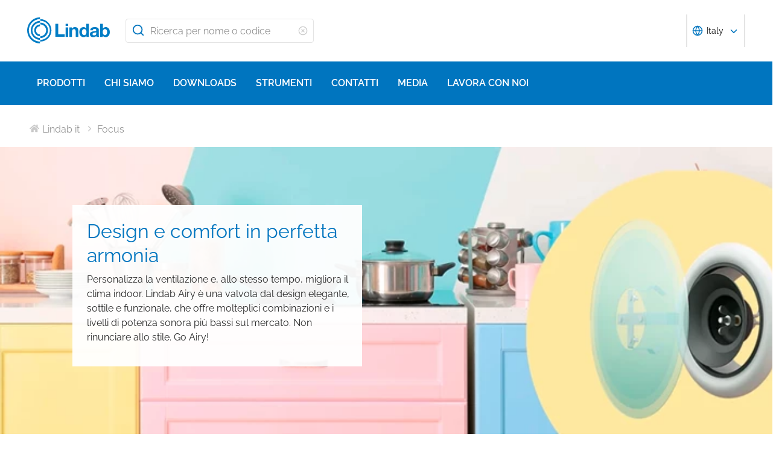

--- FILE ---
content_type: text/html; charset=utf-8
request_url: https://www.lindab.it/prodotti/focus/lindab-airy/
body_size: 20439
content:





<!DOCTYPE html>
<html>

<head>

    <link rel="shortcut icon" href="/assets/images/favicons/favicon-32x32.png"/>
    <link rel="preconnect" href="https://dc.services.visualstudio.com" crossorigin>
    <link rel="preconnect" href="https://www.googletagmanager.com" crossorigin>
    <link rel="preconnect" href="https://www.google-analytics.com" crossorigin>
    <link rel="preconnect" href="https://px.ads.linkedin.com" crossorigin>
    <link rel="preconnect" href="https://resources.mynewsdesk.com" crossorigin>
    <link rel="preconnect" href="https://track.hubspot.com" crossorigin>
    <link rel="preconnect" href="https://policy.app.cookieinformation.com" crossorigin>
    <link rel="preconnect" href="https://js.hs-scripts.com" crossorigin>
    <link rel="preconnect" href="https://snap.licdn.com" crossorigin>
    <link rel="preconnect" href="https://js.hs-banner.com" crossorigin>
    <link rel="dns-prefetch" href="https://dc.services.visualstudio.com" crossorigin>
    <link rel="dns-prefetch" href="https://www.googletagmanager.com" crossorigin>
    <link rel="dns-prefetch" href="https://www.google-analytics.com" crossorigin>
    <link rel="dns-prefetch" href="https://px.ads.linkedin.com" crossorigin>
    <link rel="dns-prefetch" href="https://resources.mynewsdesk.com" crossorigin>
    <link rel="dns-prefetch" href="https://track.hubspot.com" crossorigin>
    <link rel="dns-prefetch" href="https://policy.app.cookieinformation.com" crossorigin>
    <link rel="dns-prefetch" href="https://js.hs-scripts.com" crossorigin>
    <link rel="dns-prefetch" href="https://snap.licdn.com" crossorigin>
    <link rel="dns-prefetch" href="https://js.hs-banner.com" crossorigin>
    <meta name="theme-color" content="#007DC5">
    <meta name="viewport" content="width=device-width, initial-scale=1, shrink-to-fit=no">

    <title>Lindab Airy</title>
    <meta name="description" content=""/>
    <meta name="keywords" content=""/>

    
    <meta property="og:title" content="Lindab Airy"/>
    <meta property="og:type" content="website"/>
    <meta property="og:url" content="https://www.lindab.it/prodotti/focus/lindab-airy/"/>
    <meta property="og:image"/>
    <meta property="og:site_name"/>
    <meta property="og:description"/>

    



        <link rel="stylesheet" href="/assets/static/css/vendors~main.94757c73.chunk.css">
        <link rel="stylesheet" href="/assets/static/css/main.b3f7d478.css">

    <style data-styled="diThuF caBGjA hQAlAk bJiSbj hEOXCv fmQzRD cZIrWQ jBDjbk drMTcF FeNJC dHxEUG flCWgr UvEfT lbzEEv bPghNW gvfrKb WJQnu MiYuG kqconU kgKoeY cTjflO kiWvCu ekWqwC jAVupL hbOhLl cAUyZE FxKtR kAFRXS lbwPlV bzAyIP ikpWBc GykKk kbMvmX fcYrch bKnFBJ dXfyJH fsQdfu czVRed fJpkvc TcHCR ktFNT cgvaGU hYnuiS gUEVCk hSNtxu bXlvxw kxUxeq dfZgkw gzwPHn HaCcY juxze iONClf fHZFhZ dEWHPw jzNIZL eiFpTw eTaEAK gyLiuV Jbdve cmOwwa iHOEWx iEUtvf kcUQJI hQNShu gwLgEU ihGBxf jjLgOO lkiNrl jvKwEK" data-styled-version="4.4.1">
/* sc-component-id: sc-bdVaJa */
.hQAlAk{margin:0 auto;max-width:1190px;} @media (max-width:1190px){.hQAlAk{margin:0 8rem;}} @media (max-width:1220px){.hQAlAk{margin:0 2.4rem;}} @media (max-width:767px){.hQAlAk{margin:0 1.6rem;}}
/* sc-component-id: sc-htpNat */
.hYnuiS > .slick-dots{position:absolute;bottom:0;background-color:rgba(0,0,0,0.25);width:auto;left:50%;-webkit-transform:translateX(-50%);-ms-transform:translateX(-50%);transform:translateX(-50%);padding:0.4rem 2.4rem 0 2.4rem;} .hYnuiS > .slick-dots > .slick-active > div{background-color:#ffffff !important;border:none;} .hYnuiS > .slick-dots > li > button:before{content:'';position:relative;} @media (max-width:767px){.hYnuiS > .slick-dots{position:relative;background-color:transparent;}.hYnuiS > .slick-dots > .slick-active > div{background-color:#0075BF !important;border:none;}}
/* sc-component-id: sc-kEYyzF */
.lbwPlV h1{color:#0075BF;font-weight:400;font-size:4.8rem;line-height:5.6rem;margin-bottom:2rem;} @media (max-width:767px){.lbwPlV h1{font-size:3.2rem;line-height:4rem;margin-bottom:1.6rem;}} .lbwPlV h2{color:#0075BF;font-weight:400;font-size:3.2rem;line-height:4rem;margin-bottom:1.8rem;} @media (max-width:767px){.lbwPlV h2{font-size:2.4rem;line-height:3.2rem;margin-bottom:1.6rem;}} .lbwPlV h3{color:#0075BF;font-weight:500;font-size:2.4rem;line-height:3.2rem;margin-bottom:1.8rem;} @media (max-width:767px){.lbwPlV h3{font-size:1.8rem;line-height:2.4rem;margin-bottom:1.6rem;}} .lbwPlV h4{color:#0075BF;font-weight:500;font-size:1.8rem;line-height:2.4rem;margin-bottom:1.6rem;} .lbwPlV h5{color:#0075BF;font-weight:500;font-size:1.6rem;line-height:2.4rem;margin-bottom:1.6rem;} .lbwPlV p{font-family:raleway,sans-serif;font-size:1.6rem;line-height:2.4rem;margin-bottom:1.2rem;margin-top:1.6rem;font-weight:400;} @media (max-width:767px){.lbwPlV p{font-size:1.4rem;line-height:2rem;}} .lbwPlV p strong,.lbwPlV p b{font-weight:600;} .lbwPlV p strong a,.lbwPlV p b a{font-weight:600;} .lbwPlV .align-left{float:left;margin:1.6rem 1.6rem 1.6rem 0;} .lbwPlV .align-right{float:right;margin:1.6rem 0 1.6rem 1.6rem;} .lbwPlV .align-center{display:block;margin:1.6rem auto;} .lbwPlV a{font-family:raleway,sans-serif;font-size:1.6rem;line-height:2.4rem;margin-bottom:1.2rem;margin-top:1.6rem;font-weight:400;color:#0075BF;-webkit-text-decoration:none;text-decoration:none;} @media (max-width:767px){.lbwPlV a{font-size:1.4rem;line-height:2rem;}} .lbwPlV a:hover{-webkit-text-decoration:underline;text-decoration:underline;} .lbwPlV .youtube-wrapper{position:relative;padding-bottom:56.25%;height:0;} .lbwPlV .youtube-wrapper > iframe{position:absolute;top:0;left:0;width:100%;height:100%;} .lbwPlV img{max-width:100%;}
/* sc-component-id: sc-gGBfsJ */
.kxUxeq{height:35.5rem;position:relative;} @media (max-width:981px){.kxUxeq{height:20rem;}}
/* sc-component-id: sc-hEsumM */
.dfZgkw{object-fit:cover;font-family:'object-fit: cover;';position:absolute;display:block;left:50%;bottom:0;max-height:120%;min-height:110%;max-width:100%;-webkit-transform:translateX(-50%);-ms-transform:translateX(-50%);transform:translateX(-50%);} @media (max-width:1190px){.dfZgkw{max-height:100%;min-height:100%;}} @media (max-width:767px){.dfZgkw{max-height:100%;min-height:100%;}}
/* sc-component-id: sc-ktHwxA */
.gzwPHn{padding-top:0;padding-left:0;padding-right:1.6rem;padding-bottom:0;width:50%;display:inline-block;-webkit-flex-direction:column;-ms-flex-direction:column;flex-direction:column;-webkit-align-self:center;-ms-flex-item-align:center;align-self:center;color:#2A2A2A;} @media (max-width:1190px){.gzwPHn{padding:1.6rem 0 1.6rem 2.4rem;}} @media (max-width:981px){.gzwPHn{width:100%;padding:1.6rem;}}.HaCcY{padding-top:0;padding-left:1.6rem;padding-right:0;padding-bottom:0;width:50%;display:inline-block;-webkit-flex-direction:column;-ms-flex-direction:column;flex-direction:column;-webkit-align-self:center;-ms-flex-item-align:center;align-self:center;color:#2A2A2A;} @media (max-width:1190px){.HaCcY{padding:1.6rem 0 1.6rem 2.4rem;}} @media (max-width:981px){.HaCcY{width:100%;padding:1.6rem;}}
/* sc-component-id: sc-kafWEX */
.iONClf{display:-webkit-box;display:-webkit-flex;display:-ms-flexbox;display:flex;-webkit-flex-wrap:wrap;-ms-flex-wrap:wrap;flex-wrap:wrap;}
/* sc-component-id: sc-iELTvK */
.fHZFhZ{margin:0 1.6rem 0.8rem 0;padding:0.8rem 1.6rem 0.8rem 0.8rem;display:-webkit-box;display:-webkit-flex;display:-ms-flexbox;display:flex;-webkit-align-items:center;-webkit-box-align:center;-ms-flex-align:center;align-items:center;text-align:left;font-size:1.6rem;} @media (max-width:767px){.fHZFhZ{position:static;margin:0 1.6rem 0 0;margin-top:0.8rem;}.fHZFhZ > svg{margin-right:0.4rem;margin-left:0.4rem;}} .fHZFhZ > svg{margin-right:0.4rem;margin-left:0.4rem;min-width:2rem;min-height:2rem;}
/* sc-component-id: sc-jwKygS */
.juxze{color:#0075BF;margin:0 0 0.8rem 0;} @media (max-width:767px){.juxze{color:#0075BF;margin:0.4rem 0;}}
/* sc-component-id: sc-eTuwsz */
.bXlvxw > form,.bXlvxw > form > *{padding:0.8rem;} .bXlvxw > form p,.bXlvxw > form > * p,.bXlvxw > form span,.bXlvxw > form > * span,.bXlvxw > form legend,.bXlvxw > form > * legend{font-family:raleway,sans-serif;font-size:1.6rem;line-height:2.4rem;margin-bottom:1.2rem;margin-top:1.6rem;font-weight:400;} @media (max-width:767px){.bXlvxw > form p,.bXlvxw > form > * p,.bXlvxw > form span,.bXlvxw > form > * span,.bXlvxw > form legend,.bXlvxw > form > * legend{font-size:1.4rem;line-height:2rem;}} .bXlvxw > form label,.bXlvxw > form > * label,.bXlvxw > form label > span,.bXlvxw > form > * label > span{color:#0075BF;font-weight:600;font-size:1.6rem;line-height:2.4rem;margin-bottom:1.6rem;width:auto;display:inline-block;font-weight:700;font-family:raleway,sans-serif;margin-bottom:0.8rem;position:relative;} .bXlvxw > form label display > svg,.bXlvxw > form > * label display > svg,.bXlvxw > form label > span display > svg,.bXlvxw > form > * label > span display > svg{color:#949494;margin-left:0.8rem;} .bXlvxw > form label:hover div,.bXlvxw > form > * label:hover div,.bXlvxw > form label > span:hover div,.bXlvxw > form > * label > span:hover div{visibility:visible;} .bXlvxw > form label:first-child,.bXlvxw > form > * label:first-child,.bXlvxw > form label > span:first-child,.bXlvxw > form > * label > span:first-child{margin-top:0;} .bXlvxw > form ul,.bXlvxw > form > * ul,.bXlvxw > form ol,.bXlvxw > form > * ol{list-style:none;padding:0;} .bXlvxw > form li,.bXlvxw > form > * li{-webkit-text-decoration:none;text-decoration:none;list-style:none;} .bXlvxw > form textarea,.bXlvxw > form > * textarea{width:100%;height:10rem;padding:0.8rem;border:0.1rem solid #E4E4E4;border-radius:0.4rem;font-family:raleway,sans-serif;font-size:1.6rem;line-height:2.4rem;} .bXlvxw > form select,.bXlvxw > form > * select,.bXlvxw > form input[type='email'],.bXlvxw > form > * input[type='email'],.bXlvxw > form input[type='text'],.bXlvxw > form > * input[type='text'],.bXlvxw > form input[type='number'],.bXlvxw > form > * input[type='number']{padding:0.8rem 1.6rem;border:0.1rem solid #E4E4E4;border-radius:0.4rem;font-family:raleway,sans-serif;font-size:1.6rem;line-height:2.4rem;width:100%;} @media (max-width:1150px){.bXlvxw > form select,.bXlvxw > form > * select,.bXlvxw > form input[type='email'],.bXlvxw > form > * input[type='email'],.bXlvxw > form input[type='text'],.bXlvxw > form > * input[type='text'],.bXlvxw > form input[type='number'],.bXlvxw > form > * input[type='number']{font-size:1.4rem;height:3.2rem;}} .bXlvxw > form select:-moz-read-only,.bXlvxw > form > * select:-moz-read-only,.bXlvxw > form input[type='email']:-moz-read-only,.bXlvxw > form > * input[type='email']:-moz-read-only,.bXlvxw > form input[type='text']:-moz-read-only,.bXlvxw > form > * input[type='text']:-moz-read-only,.bXlvxw > form input[type='number']:-moz-read-only,.bXlvxw > form > * input[type='number']:-moz-read-only,.bXlvxw > form select:disabled,.bXlvxw > form > * select:disabled,.bXlvxw > form input[type='email']:disabled,.bXlvxw > form > * input[type='email']:disabled,.bXlvxw > form input[type='text']:disabled,.bXlvxw > form > * input[type='text']:disabled,.bXlvxw > form input[type='number']:disabled,.bXlvxw > form > * input[type='number']:disabled{background-color:#F6F6F6;} .bXlvxw > form select:read-only,.bXlvxw > form > * select:read-only,.bXlvxw > form input[type='email']:read-only,.bXlvxw > form > * input[type='email']:read-only,.bXlvxw > form input[type='text']:read-only,.bXlvxw > form > * input[type='text']:read-only,.bXlvxw > form input[type='number']:read-only,.bXlvxw > form > * input[type='number']:read-only,.bXlvxw > form select:disabled,.bXlvxw > form > * select:disabled,.bXlvxw > form input[type='email']:disabled,.bXlvxw > form > * input[type='email']:disabled,.bXlvxw > form input[type='text']:disabled,.bXlvxw > form > * input[type='text']:disabled,.bXlvxw > form input[type='number']:disabled,.bXlvxw > form > * input[type='number']:disabled{background-color:#F6F6F6;} .bXlvxw > form select:invalid,.bXlvxw > form > * select:invalid,.bXlvxw > form input[type='email']:invalid,.bXlvxw > form > * input[type='email']:invalid,.bXlvxw > form input[type='text']:invalid,.bXlvxw > form > * input[type='text']:invalid,.bXlvxw > form input[type='number']:invalid,.bXlvxw > form > * input[type='number']:invalid{border-color:#E4E4E4;} .bXlvxw > form select:valid,.bXlvxw > form > * select:valid,.bXlvxw > form input[type='email']:valid,.bXlvxw > form > * input[type='email']:valid,.bXlvxw > form input[type='text']:valid,.bXlvxw > form > * input[type='text']:valid,.bXlvxw > form input[type='number']:valid,.bXlvxw > form > * input[type='number']:valid{border-color:#E4E4E4;} .bXlvxw > form select::-webkit-input-placeholder,.bXlvxw > form > * select::-webkit-input-placeholder,.bXlvxw > form input[type='email']::-webkit-input-placeholder,.bXlvxw > form > * input[type='email']::-webkit-input-placeholder,.bXlvxw > form input[type='text']::-webkit-input-placeholder,.bXlvxw > form > * input[type='text']::-webkit-input-placeholder,.bXlvxw > form input[type='number']::-webkit-input-placeholder,.bXlvxw > form > * input[type='number']::-webkit-input-placeholder{color:#919191;} .bXlvxw > form select::-moz-placeholder,.bXlvxw > form > * select::-moz-placeholder,.bXlvxw > form input[type='email']::-moz-placeholder,.bXlvxw > form > * input[type='email']::-moz-placeholder,.bXlvxw > form input[type='text']::-moz-placeholder,.bXlvxw > form > * input[type='text']::-moz-placeholder,.bXlvxw > form input[type='number']::-moz-placeholder,.bXlvxw > form > * input[type='number']::-moz-placeholder{color:#919191;} .bXlvxw > form select:-ms-input-placeholder,.bXlvxw > form > * select:-ms-input-placeholder,.bXlvxw > form input[type='email']:-ms-input-placeholder,.bXlvxw > form > * input[type='email']:-ms-input-placeholder,.bXlvxw > form input[type='text']:-ms-input-placeholder,.bXlvxw > form > * input[type='text']:-ms-input-placeholder,.bXlvxw > form input[type='number']:-ms-input-placeholder,.bXlvxw > form > * input[type='number']:-ms-input-placeholder{color:#919191;} .bXlvxw > form select::placeholder,.bXlvxw > form > * select::placeholder,.bXlvxw > form input[type='email']::placeholder,.bXlvxw > form > * input[type='email']::placeholder,.bXlvxw > form input[type='text']::placeholder,.bXlvxw > form > * input[type='text']::placeholder,.bXlvxw > form input[type='number']::placeholder,.bXlvxw > form > * input[type='number']::placeholder{color:#919191;} .bXlvxw > form select,.bXlvxw > form > * select{background-color:#ffffff !important;} .bXlvxw > form input[type='submit'],.bXlvxw > form > * input[type='submit']{color:#ffffff;font-weight:700;vertical-align:middle;text-align:center;padding:0.8rem 1.2rem;display:inline-block;border-radius:0.5rem;text-transform:uppercase;-webkit-transition:background-color 0.4s ease-out,border-color 0.4s ease-out;transition:background-color 0.4s ease-out,border-color 0.4s ease-out;cursor:pointer;-webkit-text-decoration:none;text-decoration:none;font-size:1.6rem;line-height:2.4rem;color:#ffffff;background-color:#0075BF;border:0.2rem solid #ffffff;font-family:raleway,sans-serif;padding:0.8rem 1.2rem;font-size:1.6rem;} .bXlvxw > form input[type='submit'] svg,.bXlvxw > form > * input[type='submit'] svg{color:inherit;font-size:2rem;vertical-align:sub;margin-left:1rem;} @media (max-width:767px){.bXlvxw > form input[type='submit'],.bXlvxw > form > * input[type='submit']{font-size:1.3rem;line-height:2rem;padding:0.2rem 0.6rem;}.bXlvxw > form input[type='submit'] svg,.bXlvxw > form > * input[type='submit'] svg{font-size:1.6rem;}} .bXlvxw > form .hs-form-checkbox,.bXlvxw > form > * .hs-form-checkbox,.bXlvxw > form .hs-form-booleancheckbox,.bXlvxw > form > * .hs-form-booleancheckbox{display:inline-block;} .bXlvxw > form .hs-form-checkbox > label > input[type='checkbox'],.bXlvxw > form > * .hs-form-checkbox > label > input[type='checkbox'],.bXlvxw > form .hs-form-booleancheckbox > label > input[type='checkbox'],.bXlvxw > form > * .hs-form-booleancheckbox > label > input[type='checkbox']{border-color:white;position:relative;width:2rem;margin-right:0.8rem;} .bXlvxw > form .hs-form-checkbox > label > input[type='checkbox']:before,.bXlvxw > form > * .hs-form-checkbox > label > input[type='checkbox']:before,.bXlvxw > form .hs-form-booleancheckbox > label > input[type='checkbox']:before,.bXlvxw > form > * .hs-form-booleancheckbox > label > input[type='checkbox']:before{display:block;position:absolute;top:50%;left:50%;-webkit-transform:translate(-50%,-50%);-ms-transform:translate(-50%,-50%);transform:translate(-50%,-50%);content:' ';background-image:url(/assets/static/media/square.8c2fd5ee.svg);background-color:white;background-size:2rem 2rem;height:2rem;width:2rem;color:#949494;opacity:1;cursor:pointer;} .bXlvxw > form .hs-form-checkbox > label > input:checked[type='checkbox']:before,.bXlvxw > form > * .hs-form-checkbox > label > input:checked[type='checkbox']:before,.bXlvxw > form .hs-form-booleancheckbox > label > input:checked[type='checkbox']:before,.bXlvxw > form > * .hs-form-booleancheckbox > label > input:checked[type='checkbox']:before{background-image:url(/assets/static/media/check-square.6ffba6b5.svg);} .bXlvxw > form .hs-form-checkbox > label > span,.bXlvxw > form > * .hs-form-checkbox > label > span,.bXlvxw > form .hs-form-booleancheckbox > label > span,.bXlvxw > form > * .hs-form-booleancheckbox > label > span{display:block;float:left;margin:0;} .bXlvxw > form .hs-form-checkbox,.bXlvxw > form > * .hs-form-checkbox{display:block;} .bXlvxw > form .hs-form-checkbox > label > input,.bXlvxw > form > * .hs-form-checkbox > label > input{float:left;} .bXlvxw > form .hs-form-booleancheckbox-display,.bXlvxw > form > * .hs-form-booleancheckbox-display{display:-webkit-box;display:-webkit-flex;display:-ms-flexbox;display:flex;} .bXlvxw > form .hs-form-radio-display > input[type='radio'],.bXlvxw > form > * .hs-form-radio-display > input[type='radio']{border-color:white;position:relative;float:left;width:2rem;margin-right:0.8rem;} .bXlvxw > form .hs-form-radio-display > input[type='radio']:before,.bXlvxw > form > * .hs-form-radio-display > input[type='radio']:before{display:block;content:' ';background-image:url(/assets/static/media/circle.aeb8a724.svg);background-size:2rem 2rem;background-color:white;top:50%;left:50%;-webkit-transform:translate(-50%,-50%);-ms-transform:translate(-50%,-50%);transform:translate(-50%,-50%);position:absolute;height:2rem;width:2rem;color:#949494;opacity:1;cursor:pointer;} .bXlvxw > form .hs-form-radio-display > input:checked[type='radio']:before,.bXlvxw > form > * .hs-form-radio-display > input:checked[type='radio']:before{background-image:url(/assets/static/media/check-circle.fc206c2b.svg);} .bXlvxw > form .hs-form-radio-display > span,.bXlvxw > form > * .hs-form-radio-display > span{display:block;float:left;margin:0;} .bXlvxw > form .hs-form-required,.bXlvxw > form > * .hs-form-required{margin-top:0;color:#949494;} .bXlvxw > form .hs-error-msgs > li > label,.bXlvxw > form > * .hs-error-msgs > li > label{color:#D0021B;} .bXlvxw > form .hs-error-msgs > li a,.bXlvxw > form > * .hs-error-msgs > li a{color:#0075BF;-webkit-text-decoration:none;text-decoration:none;} .bXlvxw > form .hs-error-msgs > li a:hover,.bXlvxw > form > * .hs-error-msgs > li a:hover{-webkit-text-decoration:underline;text-decoration:underline;} .bXlvxw .submitted-message{font-family:raleway,sans-serif;font-size:1.6rem;line-height:2.4rem;margin-bottom:1.2rem;margin-top:1.6rem;font-weight:400;padding:0 0.8rem;} @media (max-width:767px){.bXlvxw .submitted-message{font-size:1.4rem;line-height:2rem;}} .bXlvxw .hs-richtext a{color:#0075BF;-webkit-text-decoration:none;text-decoration:none;} .bXlvxw .hs-richtext a:hover{-webkit-text-decoration:underline;text-decoration:underline;}
/* sc-component-id: sc-gwVKww */
@media (max-width:767px){.gUEVCk{color:#0075BF;font-weight:500;font-size:2.4rem;line-height:3.2rem;margin-bottom:1.8rem;margin:0.8rem 0;}@media (max-width:767px){.gUEVCk{font-size:1.8rem;line-height:2.4rem;margin-bottom:1.6rem;}}}
/* sc-component-id: sc-hXRMBi */
@media (max-width:769px){.hSNtxu{max-width:100%;display:-webkit-box;display:-webkit-flex;display:-ms-flexbox;display:flex;-webkit-flex-direction:row;-ms-flex-direction:row;flex-direction:row;-webkit-align-items:center;-webkit-box-align:center;-ms-flex-align:center;align-items:center;}}
/* sc-component-id: sc-iQNlJl */
.dXfyJH{list-style:none;display:-webkit-box;display:-webkit-flex;display:-ms-flexbox;display:flex;padding:0;margin:2.4rem 0 0 0;} .dXfyJH:last-child:after{content:'';} @media (max-width:1010px){.dXfyJH{margin:0;}} @media (max-width:767px){.dXfyJH{padding:1rem 0;}}
/* sc-component-id: sc-bsbRJL */
.fsQdfu{display:-webkit-box;display:-webkit-flex;display:-ms-flexbox;display:flex;-webkit-align-items:center;-webkit-box-align:center;-ms-flex-align:center;align-items:center;padding-left:0.4rem;color:#C9C9C9;} @media (max-width:767px){.fsQdfu{display:none;}.fsQdfu:last-of-type{display:-webkit-box;display:-webkit-flex;display:-ms-flexbox;display:flex;-webkit-align-items:center;-webkit-box-align:center;-ms-flex-align:center;align-items:center;}.fsQdfu:last-of-type svg{margin-left:0;}}
/* sc-component-id: sc-hZSUBg */
.cgvaGU{font-size:1.5rem;vertical-align:middle;margin:0 0.5rem;} @media (max-width:767px){.cgvaGU{display:none;}}
/* sc-component-id: sc-cMhqgX */
.czVRed{font-size:1.6rem;color:#949494;opacity:0.5;vertical-align:middle;margin-right:0.5rem;}
/* sc-component-id: sc-iuJeZd */
.ktFNT{display:none;} @media (max-width:767px){.ktFNT{display:inline-block;font-size:1.5rem;vertical-align:middle;margin:0 0.5rem;}}
/* sc-component-id: sc-esOvli */
.fJpkvc{-webkit-text-decoration:none;text-decoration:none;} .fJpkvc:hover{-webkit-text-decoration:underline;text-decoration:underline;} .fJpkvc:active{-webkit-text-decoration:underline;text-decoration:underline;}
/* sc-component-id: sc-cmthru */
.TcHCR{display:inline-block;font-size:1.6rem;color:#2A2A2A;opacity:0.5;}
/* sc-component-id: sc-fCPvlr */
.dEWHPw{z-index:9999;} .dEWHPw > div{font-family:raleway,sans-serif !important;z-index:9999;}
/* sc-component-id: sc-hAXbOi */
.diThuF{max-width:144rem;margin:0 auto;} .diThuF > div{overflow:visible;} @media (min-width:768px){.diThuF{box-shadow:0 0 8px 0 rgba(42,42,42,0.2),0 0 8px 0 rgba(42,42,42,0.2);}}
/* sc-component-id: sc-cCVOAp */
@media (max-width:767px){.caBGjA{border-bottom:0.2rem solid #0075BF;}}
/* sc-component-id: sc-cfWELz */
.fmQzRD{margin-right:1.6rem;} @media (max-width:767px){.fmQzRD{padding-top:0;}}
/* sc-component-id: sc-kAdXeD */
.cZIrWQ{max-width:inherit;} @media (max-width:767px){.cZIrWQ{height:3.2rem;width:9.8rem;}}
/* sc-component-id: sc-hCaUpS */
.bJiSbj{display:-webkit-box;display:-webkit-flex;display:-ms-flexbox;display:flex;position:relative;-webkit-box-pack:justify;-webkit-justify-content:space-between;-ms-flex-pack:justify;justify-content:space-between;padding:2.4rem 0;} @media (max-width:767px){.bJiSbj{padding:1.6rem 0 0.8rem 0;}}
/* sc-component-id: sc-bvTASY */
.hEOXCv{display:-webkit-box;display:-webkit-flex;display:-ms-flexbox;display:flex;width:40%;-webkit-align-items:center;-webkit-box-align:center;-ms-flex-align:center;align-items:center;} @media (max-width:767px){.hEOXCv{width:100%;-webkit-flex-wrap:wrap;-ms-flex-wrap:wrap;flex-wrap:wrap;position:relative;}}
/* sc-component-id: sc-koErNt */
.kbMvmX{-webkit-align-items:center;-webkit-box-align:center;-ms-flex-align:center;align-items:center;} .kbMvmX > div{margin-left:2.4rem;}
/* sc-component-id: sc-gJqsIT */
.bKnFBJ{position:relative;-webkit-box-pack:justify;-webkit-justify-content:space-between;-ms-flex-pack:justify;justify-content:space-between;max-width:119rem;margin:0 auto;}
/* sc-component-id: sc-jhaWeW */
.jBDjbk{position:absolute;}
/* sc-component-id: sc-bSbAYC */
.kgKoeY{padding-top:0;background-color:#ffffff;position:absolute;z-index:200;left:50%;-webkit-transform:translateX(-50%);-ms-transform:translateX(-50%);transform:translateX(-50%);top:7.8rem;height:0;min-height:0;overflow:hidden;} @media (max-width:1150px){.kgKoeY{top:7.8rem;}} @media (max-width:768px){.kgKoeY{top:7.8rem;}}
/* sc-component-id: sc-cFlXAS */
.fcYrch{background-color:#0075BF;position:relative;width:100%;}
/* sc-component-id: sc-iHhHRJ */
.UvEfT{position:relative;width:100%;}
/* sc-component-id: sc-kqlzXE */
.gvfrKb{background-color:transparent;border:none;position:absolute;left:0;padding:0.8rem 1rem;} .gvfrKb svg{display:block;font-size:2.2rem;color:#0075BF;} @media (max-width:1150px){.gvfrKb svg{font-size:1.6rem;}} @media (min-width:768px) and (max-width:1150px){.gvfrKb{top:0rem;}}
/* sc-component-id: sc-OxbzP */
.WJQnu{background-color:transparent;border:none;position:absolute;left:0;padding:0.8rem 1rem;right:0;left:auto;line-height:3.4rem;height:100%;} .WJQnu svg{display:block;font-size:2.2rem;color:#0075BF;} @media (max-width:1150px){.WJQnu svg{font-size:1.6rem;}} @media (min-width:768px) and (max-width:1150px){.WJQnu{top:0rem;}} .WJQnu svg{display:block;font-size:1.6rem;color:#C9C9C9;} @media (max-width:1150px){.WJQnu{line-height:2.4rem;right:0;}}
/* sc-component-id: sc-lnrBVv */
.lbzEEv{border:0;-webkit-clip:rect(0 0 0 0);clip:rect(0 0 0 0);height:0.1rem;margin:-0.1rem;overflow:hidden;padding:0;position:absolute;width:0.1rem;}
/* sc-component-id: sc-bYnzgO */
.bPghNW{padding:0.8rem 1.6rem;border:0.1rem solid #E4E4E4;border-radius:0.4rem;font-family:raleway,sans-serif;font-size:1.6rem;line-height:2.4rem;width:100%;height:4rem;padding:0.8rem 2.4rem 0.8rem 4rem;width:31.2rem;} @media (max-width:1150px){.bPghNW{font-size:1.4rem;height:3.2rem;}} .bPghNW:-moz-read-only,.bPghNW:disabled{background-color:#F6F6F6;} .bPghNW:read-only,.bPghNW:disabled{background-color:#F6F6F6;} .bPghNW:invalid{border-color:#E4E4E4;} .bPghNW:valid{border-color:#E4E4E4;} .bPghNW::-webkit-input-placeholder{color:#919191;} .bPghNW::-moz-placeholder{color:#919191;} .bPghNW:-ms-input-placeholder{color:#919191;} .bPghNW::placeholder{color:#919191;} @media (max-width:767px){.bPghNW{max-width:100%;padding:0.8rem 4.8rem 0.8rem 4rem;width:100%;}}
/* sc-component-id: sc-cPuPxo */
.flCWgr{position:relative;display:block;} @media (max-width:767px){.flCWgr{min-width:100%;margin-top:0.8rem;}}
/* sc-component-id: sc-hvvHee */
.MiYuG{padding:0.8rem;position:absolute;border-left:0.1rem solid #E4E4E4;border-right:0.1rem solid #E4E4E4;border-bottom:0.2rem solid #0075BF;margin-top:0;z-index:900;background-color:#ffffff;list-style:none;visibility:hidden;} @media (max-width:767px){.MiYuG{min-width:100%;}} @media (min-width:768px) and (max-width:1150px){.MiYuG{width:45.1rem;}} @media (min-width:1011px){.MiYuG{width:31.2rem;}}
/* sc-component-id: sc-dBAPYN */
.kqconU{color:#2A2A2A;font-size:1.3rem;line-height:1.3rem;display:block;font-size:1.3rem;text-align:center;margin-top:0.8rem;}
/* sc-component-id: sc-dwztqd */
.FeNJC{color:#0075BF;font-size:3.2rem;} @media (max-width:767px){.FeNJC{display:inline-block;font-size:2.4rem;}}
/* sc-component-id: sc-jHXLhC */
.drMTcF{-webkit-text-decoration:none;text-decoration:none;}
/* sc-component-id: sc-bOCYYb */
.dHxEUG{border:0;-webkit-clip:rect(0 0 0 0);clip:rect(0 0 0 0);height:0.1rem;margin:-0.1rem;overflow:hidden;padding:0;position:absolute;width:0.1rem;}
/* sc-component-id: sc-iFUGim */
.cTjflO{width:101vw;background-color:#0075BF;list-style:none;}
/* sc-component-id: sc-cNQqM */
.kiWvCu{font-weight:300;font-size:1.6rem;max-height:8rem;line-height:4rem;background-color:#0075BF;color:#ffffff;font-weight:700;border-bottom:0.2rem solid #ffffff;padding:0 1.6rem;} .kiWvCu > a{color:white;-webkit-text-decoration:none;text-decoration:none;font-weight:400;} .kiWvCu > p{color:white;-webkit-text-decoration:none;text-decoration:none;margin:0;display:inline-block;font-weight:400;}
/* sc-component-id: sc-clBsIJ */
.jAVupL{background-color:#F6F6F6;padding:0 1.6rem;padding-bottom:0;height:0;visibility:hidden;}
/* sc-component-id: sc-eMRERa */
.bzAyIP{background-color:#F6F6F6;padding-left:1.6rem;height:0;visibility:hidden;}
/* sc-component-id: sc-eqPNPO */
.hbOhLl{font-weight:300;font-size:1.6rem;max-height:8rem;line-height:4rem;color:#2A2A2A;font-weight:600;border-bottom:0.1rem solid #E4E4E4;display:-webkit-box;display:-webkit-flex;display:-ms-flexbox;display:flex;} .hbOhLl > a{color:#2A2A2A;-webkit-text-decoration:none;text-decoration:none;font-weight:400;} .hbOhLl > p{color:#2A2A2A;-webkit-text-decoration:none;text-decoration:none;font-weight:400;margin:0;}.cAUyZE{font-weight:300;font-size:1.6rem;max-height:8rem;line-height:4rem;color:#2A2A2A;font-weight:400;border-bottom:0.1rem solid #E4E4E4;display:-webkit-box;display:-webkit-flex;display:-ms-flexbox;display:flex;} .cAUyZE > a{color:#2A2A2A;-webkit-text-decoration:none;text-decoration:none;font-weight:400;} .cAUyZE > p{color:#2A2A2A;-webkit-text-decoration:none;text-decoration:none;font-weight:400;margin:0;}.FxKtR{font-weight:300;font-size:1.6rem;max-height:8rem;line-height:4rem;color:#2A2A2A;font-weight:400;border-bottom:0 solid #E4E4E4;display:-webkit-box;display:-webkit-flex;display:-ms-flexbox;display:flex;} .FxKtR > a{color:#2A2A2A;-webkit-text-decoration:none;text-decoration:none;font-weight:400;} .FxKtR > p{color:#2A2A2A;-webkit-text-decoration:none;text-decoration:none;font-weight:400;margin:0;}.kAFRXS{font-weight:300;font-size:1.6rem;max-height:8rem;line-height:4rem;color:#2A2A2A;font-weight:600;border-bottom:0 solid #E4E4E4;display:-webkit-box;display:-webkit-flex;display:-ms-flexbox;display:flex;} .kAFRXS > a{color:#2A2A2A;-webkit-text-decoration:none;text-decoration:none;font-weight:400;} .kAFRXS > p{color:#2A2A2A;-webkit-text-decoration:none;text-decoration:none;font-weight:400;margin:0;}
/* sc-component-id: sc-ileJJU */
.ekWqwC{color:rgba(201,201,201,0.8);position:absolute;right:2.4rem;margin:1.2rem 0;}
/* sc-component-id: sc-fAJaQT */
.ikpWBc{color:#0075BF;margin-right:0.8rem;position:absolute;display:inline-block;width:1.8rem;top:50%;-webkit-transform:translateY(-50%);-ms-transform:translateY(-50%);transform:translateY(-50%);} @media (max-width:1150px){.ikpWBc{top:0.4rem;left:1rem;position:relative;-webkit-transform:none;-ms-transform:none;transform:none;}}
/* sc-component-id: sc-dPPMrM */
.GykKk{position:relative;top:1.6rem;margin-left:0.8rem;display:inline-block;-webkit-transform:translateY(-50%);-ms-transform:translateY(-50%);transform:translateY(-50%);width:1.8rem;color:#0075BF;}
/* sc-component-id: sc-dlyikq */
.jzNIZL{max-width:144rem;margin:0 auto;box-shadow:0 9px 0px 0px var(--site-bg-color), 0 -9px 0px 0px var(--site-bg-color),0 0 8px 0 rgba(42,42,42,0.2), 0 0 8px 0 rgba(42,42,42,0.2);}
/* sc-component-id: sc-glUWqk */
.iHOEWx{display:-webkit-box;display:-webkit-flex;display:-ms-flexbox;display:flex;-webkit-box-pack:justify;-webkit-justify-content:space-between;-ms-flex-pack:justify;justify-content:space-between;margin:0.8rem 0;text-align:center;} @media (max-width:767px){.iHOEWx{display:block;margin:0 4rem;}}
/* sc-component-id: sc-fFTYTi */
.eTaEAK{width:100%;display:-webkit-box;display:-webkit-flex;display:-ms-flexbox;display:flex;margin:3.2rem 0;position:relative;} .eTaEAK::before{content:' ';display:inline-block;position:absolute;top:-1.5rem;width:100%;height:0.1rem;opacity:0.25;background-color:#ffffff;} @media (max-width:767px){.eTaEAK{display:block;}}
/* sc-component-id: sc-bTiqRo */
.gyLiuV{width:25%;display:inline-block;} @media (max-width:767px){.gyLiuV{width:100%;padding:1.2rem 0;}}
/* sc-component-id: sc-bEufUU */
.Jbdve{font-family:raleway,sans-serif;font-size:1.6rem;line-height:2.4rem;margin-bottom:1.2rem;margin-top:1.6rem;font-weight:400;color:#ffffff;font-weight:700;margin:0;} @media (max-width:767px){.Jbdve{font-size:1.4rem;line-height:2rem;}}
/* sc-component-id: sc-gFXMyG */
.eiFpTw{margin-top:2.4rem;max-height:48px;}
/* sc-component-id: sc-gQNndl */
.kcUQJI{font-family:raleway,sans-serif;font-size:1.4rem;line-height:2.4rem;margin-bottom:1.2rem;margin-top:1.6rem;font-weight:400;color:#ffffff;margin:0;display:inline-block;} @media (max-width:767px){.kcUQJI{font-size:1.4rem;line-height:2rem;}}
/* sc-component-id: sc-RmnOB */
.hQNShu{margin:0;}
/* sc-component-id: sc-jPPmml */
.iEUtvf{display:inline-block;} @media (max-width:767px){.iEUtvf{margin:0.8rem 0;}}
/* sc-component-id: sc-bIKvTM */
.gwLgEU{color:#ffffff;font-size:2rem;margin:-0.4rem 0.4rem;opacity:0.75;} .gwLgEU:hover{opacity:1;} @media (max-width:767px){.gwLgEU{margin:0 0.4rem 0 0;}}
/* sc-component-id: sc-dNoQZL */
.ihGBxf{color:#ffffff;font-size:2rem;margin:-0.4rem 0.4rem;opacity:0.75;} .ihGBxf:hover{opacity:1;} @media (max-width:767px){.ihGBxf{margin:0 0.4rem 0 0;}}
/* sc-component-id: sc-igwadP */
.jjLgOO{color:#ffffff;font-size:2rem;margin:-0.4rem 0.4rem;opacity:0.75;} .jjLgOO:hover{opacity:1;} @media (max-width:767px){.jjLgOO{margin:0 0.4rem 0 0;}}
/* sc-component-id: sc-ckYZGd */
.lkiNrl{color:#ffffff;font-size:2rem;margin:-0.4rem 0.4rem;opacity:0.75;} .lkiNrl:hover{opacity:1;} @media (max-width:767px){.lkiNrl{margin:0 0.4rem 0 0;}}
/* sc-component-id: sc-eweMDZ */
.jvKwEK{color:#ffffff;font-size:2rem;margin:-0.4rem 0.4rem;opacity:0.75;} .jvKwEK:hover{opacity:1;} @media (max-width:767px){.jvKwEK{margin:0 0.4rem 0 0;}}
/* sc-component-id: sc-cnTzU */
.cmOwwa p{font-family:raleway,sans-serif;font-size:1.6rem;line-height:2.4rem;margin-bottom:1.2rem;margin-top:1.6rem;font-weight:400;color:#ffffff;} @media (max-width:767px){.cmOwwa p{font-size:1.4rem;line-height:2rem;}} .cmOwwa a{font-family:raleway,sans-serif;font-size:1.6rem;line-height:2.4rem;margin-bottom:1.2rem;margin-top:1.6rem;font-weight:400;-webkit-text-decoration:none;text-decoration:none;color:#ffffff;cursor:pointer;} @media (max-width:767px){.cmOwwa a{font-size:1.4rem;line-height:2rem;}} .cmOwwa a:hover{-webkit-text-decoration:underline;text-decoration:underline;} .cmOwwa ul{font-family:raleway,sans-serif;font-size:1.6rem;line-height:2.4rem;margin-bottom:1.2rem;margin-top:1.6rem;font-weight:400;color:#ffffff;list-style:none;padding:0;margin:0;} @media (max-width:767px){.cmOwwa ul{font-size:1.4rem;line-height:2rem;}} .cmOwwa ul li{margin:0.8rem 0;}</style>

<script id="CookieConsent" src="https://policy.app.cookieinformation.com/uc.js"
    data-culture="IT" data-gcm-version="2.0" type="text/javascript"></script>
    

    




<link rel="canonical" href="https://www.lindab.it/prodotti/focus/lindab-airy/" />





<script type="text/javascript">var appInsights=window.appInsights||function(config){function t(config){i[config]=function(){var t=arguments;i.queue.push(function(){i[config].apply(i,t)})}}var i={config:config},u=document,e=window,o="script",s="AuthenticatedUserContext",h="start",c="stop",l="Track",a=l+"Event",v=l+"Page",r,f;setTimeout(function(){var t=u.createElement(o);t.src=config.url||"https://js.monitor.azure.com/scripts/a/ai.0.js";u.getElementsByTagName(o)[0].parentNode.appendChild(t)});try{i.cookie=u.cookie}catch(y){}for(i.queue=[],r=["Event","Exception","Metric","PageView","Trace","Dependency"];r.length;)t("track"+r.pop());return t("set"+s),t("clear"+s),t(h+a),t(c+a),t(h+v),t(c+v),t("flush"),config.disableExceptionTracking||(r="onerror",t("_"+r),f=e[r],e[r]=function(config,t,u,e,o){var s=f&&f(config,t,u,e,o);return s!==!0&&i["_"+r](config,t,u,e,o),s}),i}({instrumentationKey:"541af61f-63fd-4e52-894d-e6759f5e5bb0",sdkExtension:"a"});window.appInsights=appInsights;appInsights.queue&&appInsights.queue.length===0&&appInsights.trackPageView();</script></head>

<body class="text-default">



<div id="antiforgery"><input name="__RequestVerificationToken" type="hidden" value="1sCQxMyyQze_FNUH1rErUaJXsCNNCKaEldbS879BChQKmU4tGZcMUCUGbsfpmKr8pkcav4WSyeS0-0NV-9CbgcnyHbB8HXDtJ-rQ6rI9gPY1" /></div>












<div id="App"><div class="white"><header class="sc-hAXbOi diThuF"><a href="#main-content" accessKey="s" class="is-visuallyhidden focusable">Vai al contenuto principale</a><div class="block overflow-hidden bg-white sc-cCVOAp caBGjA"><div class="sc-bdVaJa hQAlAk"><div class="sc-hCaUpS bJiSbj"><div class="sc-bvTASY hEOXCv"><a href="/" title="Vai alla homepage" class="sc-cfWELz fmQzRD"><img src="/assets/static/media/logotype.223c8e47.svg" alt="Lindab Logo" class="sc-kAdXeD cZIrWQ"/></a><div style="display:none;top:0;right:0" class="sc-jhaWeW jBDjbk"><a href="/" aria-expanded="false" aria-controls="mobilenav" class="sc-jHXLhC drMTcF"><span><svg stroke="currentColor" fill="none" stroke-width="2" viewBox="0 0 24 24" stroke-linecap="round" stroke-linejoin="round" style="display:none" class="sc-dwztqd FeNJC" height="1em" width="1em" xmlns="http://www.w3.org/2000/svg"><line x1="3" y1="12" x2="21" y2="12"></line><line x1="3" y1="6" x2="21" y2="6"></line><line x1="3" y1="18" x2="21" y2="18"></line></svg><span class="sc-bOCYYb dHxEUG">Mostra menu</span></span></a></div><div class="sc-cPuPxo flCWgr"><form method="get" class="sc-iHhHRJ UvEfT"><label for="quicksearch"><span class="sc-lnrBVv lbzEEv">Cerca</span></label><input placeholder="Ricerca per nome o codice" id="quicksearch" name="quicksearch" autoComplete="off" class="sc-VigVT sc-bYnzgO bPghNW"/><button type="submit" class="sc-kqlzXE gvfrKb"><svg stroke="currentColor" fill="none" stroke-width="2" viewBox="0 0 24 24" stroke-linecap="round" stroke-linejoin="round" height="1em" width="1em" xmlns="http://www.w3.org/2000/svg"><circle cx="11" cy="11" r="8"></circle><line x1="21" y1="21" x2="16.65" y2="16.65"></line></svg><span class="sc-lnrBVv lbzEEv">Cerca</span></button><button type="button" class="sc-kqlzXE sc-OxbzP WJQnu"><svg stroke="currentColor" fill="none" stroke-width="2" viewBox="0 0 24 24" stroke-linecap="round" stroke-linejoin="round" height="1em" width="1em" xmlns="http://www.w3.org/2000/svg"><circle cx="12" cy="12" r="10"></circle><line x1="15" y1="9" x2="9" y2="15"></line><line x1="9" y1="9" x2="15" y2="15"></line></svg><span class="sc-lnrBVv lbzEEv">Clear search phrase</span></button></form><ul id="quicksearchresult" aria-live="polite" aria-hidden="true" class="sc-hvvHee MiYuG"><span class="sc-dBAPYN kqconU">La ricerca non ha prodotto risultati</span></ul></div><div style="display:none" class="sc-bSbAYC kgKoeY"><nav id="mobilenav" aria-label="Menu principale per mobile" class="sc-iFUGim cTjflO"><div><li class="sc-cNQqM kiWvCu"><a href="/catalogo/" target="_self">Prodotti</a><svg stroke="currentColor" fill="currentColor" stroke-width="0" viewBox="0 0 448 512" class="sc-ileJJU ekWqwC" height="1em" width="1em" xmlns="http://www.w3.org/2000/svg"><path d="M352 240v32c0 6.6-5.4 12-12 12h-88v88c0 6.6-5.4 12-12 12h-32c-6.6 0-12-5.4-12-12v-88h-88c-6.6 0-12-5.4-12-12v-32c0-6.6 5.4-12 12-12h88v-88c0-6.6 5.4-12 12-12h32c6.6 0 12 5.4 12 12v88h88c6.6 0 12 5.4 12 12zm96-160v352c0 26.5-21.5 48-48 48H48c-26.5 0-48-21.5-48-48V80c0-26.5 21.5-48 48-48h352c26.5 0 48 21.5 48 48zm-48 346V86c0-3.3-2.7-6-6-6H54c-3.3 0-6 2.7-6 6v340c0 3.3 2.7 6 6 6h340c3.3 0 6-2.7 6-6z"></path></svg></li><div class="sc-clBsIJ jAVupL"><div><ul><li class="sc-eqPNPO hbOhLl"><div class="font-normal"><div><div class="sc-kEYyzF lbwPlV richtext">Focus</div></div></div><svg stroke="currentColor" fill="currentColor" stroke-width="0" viewBox="0 0 448 512" class="sc-ileJJU ekWqwC" height="1em" width="1em" xmlns="http://www.w3.org/2000/svg"><path d="M352 240v32c0 6.6-5.4 12-12 12h-88v88c0 6.6-5.4 12-12 12h-32c-6.6 0-12-5.4-12-12v-88h-88c-6.6 0-12-5.4-12-12v-32c0-6.6 5.4-12 12-12h88v-88c0-6.6 5.4-12 12-12h32c6.6 0 12 5.4 12 12v88h88c6.6 0 12 5.4 12 12zm96-160v352c0 26.5-21.5 48-48 48H48c-26.5 0-48-21.5-48-48V80c0-26.5 21.5-48 48-48h352c26.5 0 48 21.5 48 48zm-48 346V86c0-3.3-2.7-6-6-6H54c-3.3 0-6 2.7-6 6v340c0 3.3 2.7 6 6 6h340c3.3 0 6-2.7 6-6z"></path></svg></li><ul class="sc-eMRERa bzAyIP"><li class="sc-eqPNPO cAUyZE"><a href="/prodotti/focus/ultralink/" target=""><div><div class="sc-kEYyzF lbwPlV richtext">Ultralink</div></div></a></li><li class="sc-eqPNPO cAUyZE"><a href="/prodotti/focus/ultra-bt/" target=""><div><div class="sc-kEYyzF lbwPlV richtext">Ultra BT</div></div></a></li><li class="sc-eqPNPO cAUyZE"><a href="/prodotti/focus/pascal-system-management/" target=""><div><div class="sc-kEYyzF lbwPlV richtext">Pascal System Management</div></div></a></li><li class="sc-eqPNPO cAUyZE"><a href="/prodotti/focus/plafond-xd/" target=""><div><div class="sc-kEYyzF lbwPlV richtext">Plafond XD</div></div></a></li><li class="sc-eqPNPO cAUyZE"><a href="/prodotti/focus/professor-xp/" target=""><div><div class="sc-kEYyzF lbwPlV richtext">Professor XP</div></div></a></li><li class="sc-eqPNPO cAUyZE"><a href="/prodotti/focus/lindab-airy/" target=""><div><div class="sc-kEYyzF lbwPlV richtext">Lindab Airy</div></div></a></li><li class="sc-eqPNPO FxKtR"><a href="/prodotti/focus/recuperatori-di-calore-serie-crono/" target=""><div><div class="sc-kEYyzF lbwPlV richtext">Unità VMC serie CRONO</div></div></a></li></ul></ul><ul><li class="sc-eqPNPO kAFRXS"><div class="font-normal"><div><div class="sc-kEYyzF lbwPlV richtext">Approfondimenti</div></div></div><svg stroke="currentColor" fill="currentColor" stroke-width="0" viewBox="0 0 448 512" class="sc-ileJJU ekWqwC" height="1em" width="1em" xmlns="http://www.w3.org/2000/svg"><path d="M352 240v32c0 6.6-5.4 12-12 12h-88v88c0 6.6-5.4 12-12 12h-32c-6.6 0-12-5.4-12-12v-88h-88c-6.6 0-12-5.4-12-12v-32c0-6.6 5.4-12 12-12h88v-88c0-6.6 5.4-12 12-12h32c6.6 0 12 5.4 12 12v88h88c6.6 0 12 5.4 12 12zm96-160v352c0 26.5-21.5 48-48 48H48c-26.5 0-48-21.5-48-48V80c0-26.5 21.5-48 48-48h352c26.5 0 48 21.5 48 48zm-48 346V86c0-3.3-2.7-6-6-6H54c-3.3 0-6 2.7-6 6v340c0 3.3 2.7 6 6 6h340c3.3 0 6-2.7 6-6z"></path></svg></li><ul class="sc-eMRERa bzAyIP"><li class="sc-eqPNPO cAUyZE"><a href="/prodotti/approfondimenti/la-nostra-gamma/" target=""><div><div class="sc-kEYyzF lbwPlV richtext">La nostra gamma</div></div></a></li><li class="sc-eqPNPO cAUyZE"><a href="/prodotti/approfondimenti/tenuta-allaria/" target=""><div><div class="sc-kEYyzF lbwPlV richtext">Tenuta all'aria</div></div></a></li><li class="sc-eqPNPO cAUyZE"><a href="/prodotti/approfondimenti/full-scale-test/" target=""><div><div class="sc-kEYyzF lbwPlV richtext">Full scale test</div></div></a></li><li class="sc-eqPNPO cAUyZE"><a href="/prodotti/approfondimenti/diffusori-termostatici/" target=""><div><div class="sc-kEYyzF lbwPlV richtext">Diffusori termostatici</div></div></a></li><li class="sc-eqPNPO cAUyZE"><a href="/prodotti/approfondimenti/protezione-al-fuoco/" target=""><div><div class="sc-kEYyzF lbwPlV richtext">Lindab Protect</div></div></a></li><li class="sc-eqPNPO cAUyZE"><a href="/prodotti/approfondimenti/lindab-industrial/" target=""><div><div class="sc-kEYyzF lbwPlV richtext">Lindab Industrial</div></div></a></li><li class="sc-eqPNPO FxKtR"><a href="/prodotti/approfondimenti/lindab-acustica/" target=""><div><div class="sc-kEYyzF lbwPlV richtext">Lindab Acustica</div></div></a></li></ul></ul></div><div class="bg-white mt-0 pt-0 -m-4 p-4"><div class="flex-100 py-2 font-semibold text-blue"> Prodotti</div><ul><li class="sc-eqPNPO kAFRXS bg-white"><a href="/catalogo/catalogo-prodotti/" target=""><div><div class="sc-kEYyzF lbwPlV richtext">Catalogo prodotti</div></div></a><svg stroke="currentColor" fill="currentColor" stroke-width="0" viewBox="0 0 448 512" class="sc-ileJJU ekWqwC" height="1em" width="1em" xmlns="http://www.w3.org/2000/svg"><path d="M352 240v32c0 6.6-5.4 12-12 12h-88v88c0 6.6-5.4 12-12 12h-32c-6.6 0-12-5.4-12-12v-88h-88c-6.6 0-12-5.4-12-12v-32c0-6.6 5.4-12 12-12h88v-88c0-6.6 5.4-12 12-12h32c6.6 0 12 5.4 12 12v88h88c6.6 0 12 5.4 12 12zm96-160v352c0 26.5-21.5 48-48 48H48c-26.5 0-48-21.5-48-48V80c0-26.5 21.5-48 48-48h352c26.5 0 48 21.5 48 48zm-48 346V86c0-3.3-2.7-6-6-6H54c-3.3 0-6 2.7-6 6v340c0 3.3 2.7 6 6 6h340c3.3 0 6-2.7 6-6z"></path></svg></li><ul class="sc-eMRERa bzAyIP bg-white"><li class="sc-eqPNPO cAUyZE bg-white"><a href="/catalogo/catalogo-prodotti/lindab-safe/" target=""><div><div class="sc-kEYyzF lbwPlV richtext">Lindab Safe</div></div></a></li><li class="sc-eqPNPO cAUyZE bg-white"><a href="/catalogo/catalogo-prodotti/lindab-isol-transfer/" target=""><div><div class="sc-kEYyzF lbwPlV richtext">Isol, Transfer</div></div></a></li><li class="sc-eqPNPO cAUyZE bg-white"><a href="/catalogo/catalogo-prodotti/regolazione--vav/" target=""><div><div class="sc-kEYyzF lbwPlV richtext">Regolazione & VAV</div></div></a></li><li class="sc-eqPNPO cAUyZE bg-white"><a href="/catalogo/catalogo-prodotti/flessibili--staffaggio/" target=""><div><div class="sc-kEYyzF lbwPlV richtext">Flessibili & Staffaggio</div></div></a></li><li class="sc-eqPNPO cAUyZE bg-white"><a href="/catalogo/catalogo-prodotti/diffusione-aria/" target=""><div><div class="sc-kEYyzF lbwPlV richtext">Diffusione </div></div></a></li><li class="sc-eqPNPO cAUyZE bg-white"><a href="/catalogo/catalogo-prodotti/acustica/" target=""><div><div class="sc-kEYyzF lbwPlV richtext">Acustica</div></div></a></li><li class="sc-eqPNPO cAUyZE bg-white"><a href="/catalogo/catalogo-prodotti/heat-recovery/" target=""><div><div class="sc-kEYyzF lbwPlV richtext">Heat Recovery</div></div></a></li><li class="sc-eqPNPO cAUyZE bg-white"><a href="/catalogo/catalogo-prodotti/air-movement/" target=""><div><div class="sc-kEYyzF lbwPlV richtext">Air Movement</div></div></a></li><li class="sc-eqPNPO cAUyZE bg-white"><a href="/catalogo/catalogo-prodotti/post-trattamento/" target=""><div><div class="sc-kEYyzF lbwPlV richtext">Post trattamento</div></div></a></li><li class="sc-eqPNPO cAUyZE bg-white"><a href="/catalogo/catalogo-prodotti/air-filtration/" target=""><div><div class="sc-kEYyzF lbwPlV richtext">Air Filtration</div></div></a></li><li class="sc-eqPNPO cAUyZE bg-white"><a href="/catalogo/catalogo-prodotti/travi-fredde/" target=""><div><div class="sc-kEYyzF lbwPlV richtext">Travi fredde</div></div></a></li><li class="sc-eqPNPO FxKtR bg-white"><a href="/catalogo/catalogo-prodotti/lindab-protect/" target=""><div><div class="sc-kEYyzF lbwPlV richtext">Lindab Protect</div></div></a></li></ul></ul></div></div></div><div><li class="sc-cNQqM kiWvCu"><a href="/about-lindab/" target="_self">Chi siamo</a><svg stroke="currentColor" fill="currentColor" stroke-width="0" viewBox="0 0 448 512" class="sc-ileJJU ekWqwC" height="1em" width="1em" xmlns="http://www.w3.org/2000/svg"><path d="M352 240v32c0 6.6-5.4 12-12 12h-88v88c0 6.6-5.4 12-12 12h-32c-6.6 0-12-5.4-12-12v-88h-88c-6.6 0-12-5.4-12-12v-32c0-6.6 5.4-12 12-12h88v-88c0-6.6 5.4-12 12-12h32c6.6 0 12 5.4 12 12v88h88c6.6 0 12 5.4 12 12zm96-160v352c0 26.5-21.5 48-48 48H48c-26.5 0-48-21.5-48-48V80c0-26.5 21.5-48 48-48h352c26.5 0 48 21.5 48 48zm-48 346V86c0-3.3-2.7-6-6-6H54c-3.3 0-6 2.7-6 6v340c0 3.3 2.7 6 6 6h340c3.3 0 6-2.7 6-6z"></path></svg></li><div class="sc-clBsIJ jAVupL"><div><ul><li class="sc-eqPNPO hbOhLl"><div class="font-normal"><div><div class="sc-kEYyzF lbwPlV richtext">Chi siamo</div></div></div><svg stroke="currentColor" fill="currentColor" stroke-width="0" viewBox="0 0 448 512" class="sc-ileJJU ekWqwC" height="1em" width="1em" xmlns="http://www.w3.org/2000/svg"><path d="M352 240v32c0 6.6-5.4 12-12 12h-88v88c0 6.6-5.4 12-12 12h-32c-6.6 0-12-5.4-12-12v-88h-88c-6.6 0-12-5.4-12-12v-32c0-6.6 5.4-12 12-12h88v-88c0-6.6 5.4-12 12-12h32c6.6 0 12 5.4 12 12v88h88c6.6 0 12 5.4 12 12zm96-160v352c0 26.5-21.5 48-48 48H48c-26.5 0-48-21.5-48-48V80c0-26.5 21.5-48 48-48h352c26.5 0 48 21.5 48 48zm-48 346V86c0-3.3-2.7-6-6-6H54c-3.3 0-6 2.7-6 6v340c0 3.3 2.7 6 6 6h340c3.3 0 6-2.7 6-6z"></path></svg></li><ul class="sc-eMRERa bzAyIP"><li class="sc-eqPNPO cAUyZE"><a href="/about-lindab/about-us/lindab-in-breve/" target=""><div><div class="sc-kEYyzF lbwPlV richtext">Lindab in Breve</div></div></a></li><li class="sc-eqPNPO cAUyZE"><a href="/about-lindab/about-us/la-nostra-storia/" target=""><div><div class="sc-kEYyzF lbwPlV richtext">La nostra storia</div></div></a></li><li class="sc-eqPNPO cAUyZE"><a href="/about-lindab/about-us/obiettivi-e-valori/" target=""><div><div class="sc-kEYyzF lbwPlV richtext">Obiettivi e valori</div></div></a></li><li class="sc-eqPNPO cAUyZE"><a href="https://itsolution.lindab.com/lindabwebproductsdoc/assets/production/MmE4ZGVlZjUtNzg1NS00ZTJhLWExNGQtNzg4ODhjYTg4MDlj/5250733738978133672/Lindab_srl_ISO_9001.pdf" target="_blank"><div><div class="sc-kEYyzF lbwPlV richtext">Certificazione ISO 9001</div></div></a></li><li class="sc-eqPNPO FxKtR"><a href="/about-lindab/about-us/news/" target=""><div><div class="sc-kEYyzF lbwPlV richtext">News ed eventi</div></div></a></li></ul></ul><ul><li class="sc-eqPNPO hbOhLl"><div class="font-normal"><div><div class="sc-kEYyzF lbwPlV richtext">For a better climate</div></div></div><svg stroke="currentColor" fill="currentColor" stroke-width="0" viewBox="0 0 448 512" class="sc-ileJJU ekWqwC" height="1em" width="1em" xmlns="http://www.w3.org/2000/svg"><path d="M352 240v32c0 6.6-5.4 12-12 12h-88v88c0 6.6-5.4 12-12 12h-32c-6.6 0-12-5.4-12-12v-88h-88c-6.6 0-12-5.4-12-12v-32c0-6.6 5.4-12 12-12h88v-88c0-6.6 5.4-12 12-12h32c6.6 0 12 5.4 12 12v88h88c6.6 0 12 5.4 12 12zm96-160v352c0 26.5-21.5 48-48 48H48c-26.5 0-48-21.5-48-48V80c0-26.5 21.5-48 48-48h352c26.5 0 48 21.5 48 48zm-48 346V86c0-3.3-2.7-6-6-6H54c-3.3 0-6 2.7-6 6v340c0 3.3 2.7 6 6 6h340c3.3 0 6-2.7 6-6z"></path></svg></li><ul class="sc-eMRERa bzAyIP"><li class="sc-eqPNPO cAUyZE"><a href="/about-lindab/sostenibilita/piano-di-sostenibilita/" target=""><div><div class="sc-kEYyzF lbwPlV richtext">Piano per la sostenibilità</div></div></a></li><li class="sc-eqPNPO cAUyZE"><a href="https://itsolution.lindab.com/lindabwebproductsdoc/assets/production/ZjcwNzhmNWYtNjdhNS00N2U2LTgxZGItNWQwZDVlMjc4NTk2/5250684349670722526/DE&amp;I_POLICY.pdf" target=""><div><div class="sc-kEYyzF lbwPlV richtext">Policy Diversity, Equity & Inclusion (DE&I)</div></div></a></li><li class="sc-eqPNPO FxKtR"><a href="https://itsolution.lindab.com/lindabwebproductsdoc/assets/production/Njc1ZjJjOTctYWRlNy00NDIyLWI5MzktNzAyZGI1ZjQ0M2Ni/5250303351822573753/Etichettatura_ambientale.pdf" target=""><div><div class="sc-kEYyzF lbwPlV richtext">Etichettatura ambientale</div></div></a></li></ul></ul><ul><li class="sc-eqPNPO kAFRXS"><div class="font-normal"><div><div class="sc-kEYyzF lbwPlV richtext">I nostri servizi</div></div></div><svg stroke="currentColor" fill="currentColor" stroke-width="0" viewBox="0 0 448 512" class="sc-ileJJU ekWqwC" height="1em" width="1em" xmlns="http://www.w3.org/2000/svg"><path d="M352 240v32c0 6.6-5.4 12-12 12h-88v88c0 6.6-5.4 12-12 12h-32c-6.6 0-12-5.4-12-12v-88h-88c-6.6 0-12-5.4-12-12v-32c0-6.6 5.4-12 12-12h88v-88c0-6.6 5.4-12 12-12h32c6.6 0 12 5.4 12 12v88h88c6.6 0 12 5.4 12 12zm96-160v352c0 26.5-21.5 48-48 48H48c-26.5 0-48-21.5-48-48V80c0-26.5 21.5-48 48-48h352c26.5 0 48 21.5 48 48zm-48 346V86c0-3.3-2.7-6-6-6H54c-3.3 0-6 2.7-6 6v340c0 3.3 2.7 6 6 6h340c3.3 0 6-2.7 6-6z"></path></svg></li><ul class="sc-eMRERa bzAyIP"><li class="sc-eqPNPO FxKtR"><a href="/about-lindab/i-nostri-servizi/delivery-to-you/" target=""><div><div class="sc-kEYyzF lbwPlV richtext">Delivery to you</div></div></a></li></ul></ul></div></div></div><div><li class="sc-cNQqM kiWvCu"><a href="/downloads/" target="_self">Downloads</a><svg stroke="currentColor" fill="currentColor" stroke-width="0" viewBox="0 0 448 512" class="sc-ileJJU ekWqwC" height="1em" width="1em" xmlns="http://www.w3.org/2000/svg"><path d="M352 240v32c0 6.6-5.4 12-12 12h-88v88c0 6.6-5.4 12-12 12h-32c-6.6 0-12-5.4-12-12v-88h-88c-6.6 0-12-5.4-12-12v-32c0-6.6 5.4-12 12-12h88v-88c0-6.6 5.4-12 12-12h32c6.6 0 12 5.4 12 12v88h88c6.6 0 12 5.4 12 12zm96-160v352c0 26.5-21.5 48-48 48H48c-26.5 0-48-21.5-48-48V80c0-26.5 21.5-48 48-48h352c26.5 0 48 21.5 48 48zm-48 346V86c0-3.3-2.7-6-6-6H54c-3.3 0-6 2.7-6 6v340c0 3.3 2.7 6 6 6h340c3.3 0 6-2.7 6-6z"></path></svg></li><div class="sc-clBsIJ jAVupL"><div><ul><li class="sc-eqPNPO kAFRXS"><div class="font-normal"><div><div class="sc-kEYyzF lbwPlV richtext">Documentazione</div></div></div><svg stroke="currentColor" fill="currentColor" stroke-width="0" viewBox="0 0 448 512" class="sc-ileJJU ekWqwC" height="1em" width="1em" xmlns="http://www.w3.org/2000/svg"><path d="M352 240v32c0 6.6-5.4 12-12 12h-88v88c0 6.6-5.4 12-12 12h-32c-6.6 0-12-5.4-12-12v-88h-88c-6.6 0-12-5.4-12-12v-32c0-6.6 5.4-12 12-12h88v-88c0-6.6 5.4-12 12-12h32c6.6 0 12 5.4 12 12v88h88c6.6 0 12 5.4 12 12zm96-160v352c0 26.5-21.5 48-48 48H48c-26.5 0-48-21.5-48-48V80c0-26.5 21.5-48 48-48h352c26.5 0 48 21.5 48 48zm-48 346V86c0-3.3-2.7-6-6-6H54c-3.3 0-6 2.7-6 6v340c0 3.3 2.7 6 6 6h340c3.3 0 6-2.7 6-6z"></path></svg></li><ul class="sc-eMRERa bzAyIP"><li class="sc-eqPNPO cAUyZE"><a href="/downloads/documentazione/listini/" target=""><div><div class="sc-kEYyzF lbwPlV richtext">Listini</div></div></a></li><li class="sc-eqPNPO cAUyZE"><a href="/downloads/documentazione/cataloghi/" target=""><div><div class="sc-kEYyzF lbwPlV richtext">Cataloghi</div></div></a></li><li class="sc-eqPNPO cAUyZE"><a href="/link/772599db8b24462e8c66c2437b58a47f.aspx" target="_top"><div><div class="sc-kEYyzF lbwPlV richtext">Schede tecniche</div></div></a></li><li class="sc-eqPNPO cAUyZE"><a href="/downloads/documentazione/brochure/" target=""><div><div class="sc-kEYyzF lbwPlV richtext">Brochure</div></div></a></li><li class="sc-eqPNPO cAUyZE"><a href="/downloads/documentazione/manuali-tecnici/" target=""><div><div class="sc-kEYyzF lbwPlV richtext">Manuali tecnici</div></div></a></li><li class="sc-eqPNPO FxKtR"><a href="/downloads/documentazione/certificazioni/" target=""><div><div class="sc-kEYyzF lbwPlV richtext">Certificazioni</div></div></a></li></ul></ul></div></div></div><div><li class="sc-cNQqM kiWvCu"><a href="/strumenti/" target="_self">Strumenti</a><svg stroke="currentColor" fill="currentColor" stroke-width="0" viewBox="0 0 448 512" class="sc-ileJJU ekWqwC" height="1em" width="1em" xmlns="http://www.w3.org/2000/svg"><path d="M352 240v32c0 6.6-5.4 12-12 12h-88v88c0 6.6-5.4 12-12 12h-32c-6.6 0-12-5.4-12-12v-88h-88c-6.6 0-12-5.4-12-12v-32c0-6.6 5.4-12 12-12h88v-88c0-6.6 5.4-12 12-12h32c6.6 0 12 5.4 12 12v88h88c6.6 0 12 5.4 12 12zm96-160v352c0 26.5-21.5 48-48 48H48c-26.5 0-48-21.5-48-48V80c0-26.5 21.5-48 48-48h352c26.5 0 48 21.5 48 48zm-48 346V86c0-3.3-2.7-6-6-6H54c-3.3 0-6 2.7-6 6v340c0 3.3 2.7 6 6 6h340c3.3 0 6-2.7 6-6z"></path></svg></li><div class="sc-clBsIJ jAVupL"><div><ul><li class="sc-eqPNPO hbOhLl"><div class="font-normal"><div><div class="sc-kEYyzF lbwPlV richtext">Software</div></div></div><svg stroke="currentColor" fill="currentColor" stroke-width="0" viewBox="0 0 448 512" class="sc-ileJJU ekWqwC" height="1em" width="1em" xmlns="http://www.w3.org/2000/svg"><path d="M352 240v32c0 6.6-5.4 12-12 12h-88v88c0 6.6-5.4 12-12 12h-32c-6.6 0-12-5.4-12-12v-88h-88c-6.6 0-12-5.4-12-12v-32c0-6.6 5.4-12 12-12h88v-88c0-6.6 5.4-12 12-12h32c6.6 0 12 5.4 12 12v88h88c6.6 0 12 5.4 12 12zm96-160v352c0 26.5-21.5 48-48 48H48c-26.5 0-48-21.5-48-48V80c0-26.5 21.5-48 48-48h352c26.5 0 48 21.5 48 48zm-48 346V86c0-3.3-2.7-6-6-6H54c-3.3 0-6 2.7-6 6v340c0 3.3 2.7 6 6 6h340c3.3 0 6-2.7 6-6z"></path></svg></li><ul class="sc-eMRERa bzAyIP"><li class="sc-eqPNPO FxKtR"><a href="/strumenti/software/cadvent/" target=""><div><div class="sc-kEYyzF lbwPlV richtext">CADvent</div></div></a></li></ul></ul><ul><li class="sc-eqPNPO hbOhLl"><div class="font-normal"><div><div class="sc-kEYyzF lbwPlV richtext">Strumenti online</div></div></div><svg stroke="currentColor" fill="currentColor" stroke-width="0" viewBox="0 0 448 512" class="sc-ileJJU ekWqwC" height="1em" width="1em" xmlns="http://www.w3.org/2000/svg"><path d="M352 240v32c0 6.6-5.4 12-12 12h-88v88c0 6.6-5.4 12-12 12h-32c-6.6 0-12-5.4-12-12v-88h-88c-6.6 0-12-5.4-12-12v-32c0-6.6 5.4-12 12-12h88v-88c0-6.6 5.4-12 12-12h32c6.6 0 12 5.4 12 12v88h88c6.6 0 12 5.4 12 12zm96-160v352c0 26.5-21.5 48-48 48H48c-26.5 0-48-21.5-48-48V80c0-26.5 21.5-48 48-48h352c26.5 0 48 21.5 48 48zm-48 346V86c0-3.3-2.7-6-6-6H54c-3.3 0-6 2.7-6 6v340c0 3.3 2.7 6 6 6h340c3.3 0 6-2.7 6-6z"></path></svg></li><ul class="sc-eMRERa bzAyIP"><li class="sc-eqPNPO cAUyZE"><a href="/strumenti/strumenti-online/lindqst/" target=""><div><div class="sc-kEYyzF lbwPlV richtext">LindQST</div></div></a></li><li class="sc-eqPNPO FxKtR"><a href="/strumenti/strumenti-online/magicloud/" target=""><div><div class="sc-kEYyzF lbwPlV richtext">MagiCloud</div></div></a></li></ul></ul><ul><li class="sc-eqPNPO hbOhLl"><div class="font-normal"><div><div class="sc-kEYyzF lbwPlV richtext">Apps</div></div></div><svg stroke="currentColor" fill="currentColor" stroke-width="0" viewBox="0 0 448 512" class="sc-ileJJU ekWqwC" height="1em" width="1em" xmlns="http://www.w3.org/2000/svg"><path d="M352 240v32c0 6.6-5.4 12-12 12h-88v88c0 6.6-5.4 12-12 12h-32c-6.6 0-12-5.4-12-12v-88h-88c-6.6 0-12-5.4-12-12v-32c0-6.6 5.4-12 12-12h88v-88c0-6.6 5.4-12 12-12h32c6.6 0 12 5.4 12 12v88h88c6.6 0 12 5.4 12 12zm96-160v352c0 26.5-21.5 48-48 48H48c-26.5 0-48-21.5-48-48V80c0-26.5 21.5-48 48-48h352c26.5 0 48 21.5 48 48zm-48 346V86c0-3.3-2.7-6-6-6H54c-3.3 0-6 2.7-6 6v340c0 3.3 2.7 6 6 6h340c3.3 0 6-2.7 6-6z"></path></svg></li><ul class="sc-eMRERa bzAyIP"><li class="sc-eqPNPO FxKtR"><a href="/strumenti/apps/vent-tools/" target=""><div><div class="sc-kEYyzF lbwPlV richtext">Vent Tools</div></div></a></li></ul></ul><ul><li class="sc-eqPNPO kAFRXS"><div class="font-normal"><div><div class="sc-kEYyzF lbwPlV richtext">Servizi al cantiere</div></div></div><svg stroke="currentColor" fill="currentColor" stroke-width="0" viewBox="0 0 448 512" class="sc-ileJJU ekWqwC" height="1em" width="1em" xmlns="http://www.w3.org/2000/svg"><path d="M352 240v32c0 6.6-5.4 12-12 12h-88v88c0 6.6-5.4 12-12 12h-32c-6.6 0-12-5.4-12-12v-88h-88c-6.6 0-12-5.4-12-12v-32c0-6.6 5.4-12 12-12h88v-88c0-6.6 5.4-12 12-12h32c6.6 0 12 5.4 12 12v88h88c6.6 0 12 5.4 12 12zm96-160v352c0 26.5-21.5 48-48 48H48c-26.5 0-48-21.5-48-48V80c0-26.5 21.5-48 48-48h352c26.5 0 48 21.5 48 48zm-48 346V86c0-3.3-2.7-6-6-6H54c-3.3 0-6 2.7-6 6v340c0 3.3 2.7 6 6 6h340c3.3 0 6-2.7 6-6z"></path></svg></li><ul class="sc-eMRERa bzAyIP"><li class="sc-eqPNPO FxKtR"><a href="/strumenti/servizi-al-cantiere/test-di-tenuta/" target=""><div><div class="sc-kEYyzF lbwPlV richtext">Test di tenuta</div></div></a></li></ul></ul></div></div></div><div><li class="sc-cNQqM kiWvCu"><a href="/contatti/" target="_self">Contatti</a><svg stroke="currentColor" fill="currentColor" stroke-width="0" viewBox="0 0 448 512" class="sc-ileJJU ekWqwC" height="1em" width="1em" xmlns="http://www.w3.org/2000/svg"><path d="M352 240v32c0 6.6-5.4 12-12 12h-88v88c0 6.6-5.4 12-12 12h-32c-6.6 0-12-5.4-12-12v-88h-88c-6.6 0-12-5.4-12-12v-32c0-6.6 5.4-12 12-12h88v-88c0-6.6 5.4-12 12-12h32c6.6 0 12 5.4 12 12v88h88c6.6 0 12 5.4 12 12zm96-160v352c0 26.5-21.5 48-48 48H48c-26.5 0-48-21.5-48-48V80c0-26.5 21.5-48 48-48h352c26.5 0 48 21.5 48 48zm-48 346V86c0-3.3-2.7-6-6-6H54c-3.3 0-6 2.7-6 6v340c0 3.3 2.7 6 6 6h340c3.3 0 6-2.7 6-6z"></path></svg></li><div class="sc-clBsIJ jAVupL"><div><ul><li class="sc-eqPNPO kAFRXS"><div class="font-normal"><div><div class="sc-kEYyzF lbwPlV richtext">Contatti</div></div></div><svg stroke="currentColor" fill="currentColor" stroke-width="0" viewBox="0 0 448 512" class="sc-ileJJU ekWqwC" height="1em" width="1em" xmlns="http://www.w3.org/2000/svg"><path d="M352 240v32c0 6.6-5.4 12-12 12h-88v88c0 6.6-5.4 12-12 12h-32c-6.6 0-12-5.4-12-12v-88h-88c-6.6 0-12-5.4-12-12v-32c0-6.6 5.4-12 12-12h88v-88c0-6.6 5.4-12 12-12h32c6.6 0 12 5.4 12 12v88h88c6.6 0 12 5.4 12 12zm96-160v352c0 26.5-21.5 48-48 48H48c-26.5 0-48-21.5-48-48V80c0-26.5 21.5-48 48-48h352c26.5 0 48 21.5 48 48zm-48 346V86c0-3.3-2.7-6-6-6H54c-3.3 0-6 2.7-6 6v340c0 3.3 2.7 6 6 6h340c3.3 0 6-2.7 6-6z"></path></svg></li><ul class="sc-eMRERa bzAyIP"><li class="sc-eqPNPO cAUyZE"><a href="/contatti/contatti/sede-legale/" target=""><div><div class="sc-kEYyzF lbwPlV richtext">Sede legale</div></div></a></li><li class="sc-eqPNPO cAUyZE"><a href="/contatti/contatti/headquarter/" target=""><div><div class="sc-kEYyzF lbwPlV richtext">Headquarter</div></div></a></li><li class="sc-eqPNPO cAUyZE"><a href="/contatti/contatti/filiali/" target=""><div><div class="sc-kEYyzF lbwPlV richtext">Sedi</div></div></a></li><li class="sc-eqPNPO FxKtR"><a href="/contatti/contatti/richiedi-informazioni/" target=""><div><div class="sc-kEYyzF lbwPlV richtext">Richiedi informazioni</div></div></a></li></ul></ul></div></div></div><div><li class="sc-cNQqM kiWvCu"><a href="/media/" target="_self">Media</a></li></div><div><li class="sc-cNQqM kiWvCu"><a href="https://lindab.jobylon.com/italy/" target="_self">Lavora con noi</a></li></div></nav><div class="w-full border-right-none border-left-none p-2 inline-block relative"><span class="sr-only" id="langlabelmobile">Choose languge</span><button class="bg-none border-none text-inherit font-inherit p-0 cursor-pointer flex items-baseline" aria-haspopup="listbox" aria-expanded="false" aria-controls="langselectmobile" aria-labelledby="langlabelmobile"><svg stroke="currentColor" fill="none" stroke-width="2" viewBox="0 0 24 24" stroke-linecap="round" stroke-linejoin="round" aria-hidden="true" class="sc-fAJaQT ikpWBc" height="1em" width="1em" xmlns="http://www.w3.org/2000/svg"><circle cx="12" cy="12" r="10"></circle><line x1="2" y1="12" x2="22" y2="12"></line><path d="M12 2a15.3 15.3 0 0 1 4 10 15.3 15.3 0 0 1-4 10 15.3 15.3 0 0 1-4-10 15.3 15.3 0 0 1 4-10z"></path></svg><p class="text-sm overflow-ellipsis max-w-55 whitespace-nowrap overflow-hidden my-2 ml-6 lgSmallerMax:ml-4" title="Italy">Italy</p><svg stroke="currentColor" fill="none" stroke-width="2" viewBox="0 0 24 24" stroke-linecap="round" stroke-linejoin="round" aria-hidden="true" class="sc-dPPMrM GykKk" height="1em" width="1em" xmlns="http://www.w3.org/2000/svg"><polyline points="6 9 12 15 18 9"></polyline></svg></button></div></div></div><div style="display:flex" class="sc-koErNt kbMvmX"><div class="border-l-2 border-r-2 border-solid border-greyDark bg-white p-2 inline-block relative"><span class="sr-only" id="langlabeldesktop">Choose languge</span><button class="bg-none border-none text-inherit font-inherit p-0 cursor-pointer flex items-baseline" aria-haspopup="listbox" aria-expanded="false" aria-controls="langselectdesktop" aria-labelledby="langlabeldesktop"><svg stroke="currentColor" fill="none" stroke-width="2" viewBox="0 0 24 24" stroke-linecap="round" stroke-linejoin="round" aria-hidden="true" class="sc-fAJaQT ikpWBc" height="1em" width="1em" xmlns="http://www.w3.org/2000/svg"><circle cx="12" cy="12" r="10"></circle><line x1="2" y1="12" x2="22" y2="12"></line><path d="M12 2a15.3 15.3 0 0 1 4 10 15.3 15.3 0 0 1-4 10 15.3 15.3 0 0 1-4-10 15.3 15.3 0 0 1 4-10z"></path></svg><p class="text-sm overflow-ellipsis max-w-55 whitespace-nowrap overflow-hidden my-2 ml-6 lgSmallerMax:ml-4" title="Italy">Italy</p><svg stroke="currentColor" fill="none" stroke-width="2" viewBox="0 0 24 24" stroke-linecap="round" stroke-linejoin="round" aria-hidden="true" class="sc-dPPMrM GykKk" height="1em" width="1em" xmlns="http://www.w3.org/2000/svg"><polyline points="6 9 12 15 18 9"></polyline></svg></button></div></div></div></div></div><div style="display:block" class="sc-cFlXAS fcYrch"><div style="display:flex" class="sc-gJqsIT bKnFBJ"><div class=" overflow-hidden blue text-white" id="menu" aria-label="Menu principale"><ul class="text-p"><li class="float-left"><a href="/catalogo/" class="relative inline-block py-6 px-4 font-semibold uppercase hover:underline text-white hover:text-white">Prodotti<div class="tooltip-triangle hidden" aria-hidden="true"></div></a><div class="megamenu-dropdown text-black text-p  my-0 mx-auto absolute h-0 invisible bg-grey lindab-menu"><div class="block overflow-hidden bg-transparent"><div class="sc-bdVaJa hQAlAk"><div class="flex flex-row flex-no-wrap overflow-hidden"><ul class="flex flex-col my-4 mr-5 megamenu__column"><li class="pt-0 px-0 pb-2 border-b border-greyDarker hover:underline"><div class="text-black font-semibold w-full inline-block m-0"><div><div class="sc-kEYyzF lbwPlV richtext">Focus</div></div></div></li><div class="flex flex-col flex-wrap overflow-visible megamenu__column-wrapper"><li class="my-2 w-full max-w-50 min-h-6"><a class="text-black w-full inline-block m-0 hover:underline" href="/prodotti/focus/ultralink/" target=""><div><div class="sc-kEYyzF lbwPlV richtext">Ultralink</div></div></a></li><li class="my-2 w-full max-w-50 min-h-6"><a class="text-black w-full inline-block m-0 hover:underline" href="/prodotti/focus/ultra-bt/" target=""><div><div class="sc-kEYyzF lbwPlV richtext">Ultra BT</div></div></a></li><li class="my-2 w-full max-w-50 min-h-6"><a class="text-black w-full inline-block m-0 hover:underline" href="/prodotti/focus/pascal-system-management/" target=""><div><div class="sc-kEYyzF lbwPlV richtext">Pascal System Management</div></div></a></li><li class="my-2 w-full max-w-50 min-h-6"><a class="text-black w-full inline-block m-0 hover:underline" href="/prodotti/focus/plafond-xd/" target=""><div><div class="sc-kEYyzF lbwPlV richtext">Plafond XD</div></div></a></li><li class="my-2 w-full max-w-50 min-h-6"><a class="text-black w-full inline-block m-0 hover:underline" href="/prodotti/focus/professor-xp/" target=""><div><div class="sc-kEYyzF lbwPlV richtext">Professor XP</div></div></a></li><li class="my-2 w-full max-w-50 min-h-6"><a class="text-black w-full inline-block m-0 hover:underline" href="/prodotti/focus/lindab-airy/" target=""><div><div class="sc-kEYyzF lbwPlV richtext">Lindab Airy</div></div></a></li><li class="my-2 w-full max-w-50 min-h-6"><a class="text-black w-full inline-block m-0 hover:underline" href="/prodotti/focus/recuperatori-di-calore-serie-crono/" target=""><div><div class="sc-kEYyzF lbwPlV richtext">Unità VMC serie CRONO</div></div></a></li></div></ul><ul class="flex flex-col my-4 mr-5 megamenu__column"><li class="pt-0 px-0 pb-2 border-b border-greyDarker hover:underline"><div class="text-black font-semibold w-full inline-block m-0"><div><div class="sc-kEYyzF lbwPlV richtext">Approfondimenti</div></div></div></li><div class="flex flex-col flex-wrap overflow-visible megamenu__column-wrapper"><li class="my-2 w-full max-w-50 min-h-6"><a class="text-black w-full inline-block m-0 hover:underline" href="/prodotti/approfondimenti/la-nostra-gamma/" target=""><div><div class="sc-kEYyzF lbwPlV richtext">La nostra gamma</div></div></a></li><li class="my-2 w-full max-w-50 min-h-6"><a class="text-black w-full inline-block m-0 hover:underline" href="/prodotti/approfondimenti/tenuta-allaria/" target=""><div><div class="sc-kEYyzF lbwPlV richtext">Tenuta all'aria</div></div></a></li><li class="my-2 w-full max-w-50 min-h-6"><a class="text-black w-full inline-block m-0 hover:underline" href="/prodotti/approfondimenti/full-scale-test/" target=""><div><div class="sc-kEYyzF lbwPlV richtext">Full scale test</div></div></a></li><li class="my-2 w-full max-w-50 min-h-6"><a class="text-black w-full inline-block m-0 hover:underline" href="/prodotti/approfondimenti/diffusori-termostatici/" target=""><div><div class="sc-kEYyzF lbwPlV richtext">Diffusori termostatici</div></div></a></li><li class="my-2 w-full max-w-50 min-h-6"><a class="text-black w-full inline-block m-0 hover:underline" href="/prodotti/approfondimenti/protezione-al-fuoco/" target=""><div><div class="sc-kEYyzF lbwPlV richtext">Lindab Protect</div></div></a></li><li class="my-2 w-full max-w-50 min-h-6"><a class="text-black w-full inline-block m-0 hover:underline" href="/prodotti/approfondimenti/lindab-industrial/" target=""><div><div class="sc-kEYyzF lbwPlV richtext">Lindab Industrial</div></div></a></li><li class="my-2 w-full max-w-50 min-h-6"><a class="text-black w-full inline-block m-0 hover:underline" href="/prodotti/approfondimenti/lindab-acustica/" target=""><div><div class="sc-kEYyzF lbwPlV richtext">Lindab Acustica</div></div></a></li></div></ul><div class="flex flex-wrap"><div class="flex-100 pt-8 pb-2 font-semibold text-blue"> Prodotti</div><div class="flex flex-wrap shadow-custom bg-white px-6 rounded-xl mb-2 w-full"><ul class="flex flex-col my-4 mr-5 megamenu__column--grow"><li class="pt-0 px-0 pb-2 border-b border-greyDarker hover:underline"><a class="text-black font-semibold w-full inline-block m-0 hover:underline" href="/catalogo/catalogo-prodotti/" target=""><div><div class="sc-kEYyzF lbwPlV richtext">Catalogo prodotti</div></div></a></li><div class="flex flex-col flex-wrap overflow-visible megamenu__column-wrapper--grow"><li class="my-2 w-full max-w-50 min-h-6"><a class="text-black w-full inline-block m-0 hover:underline" href="/catalogo/catalogo-prodotti/lindab-safe/" target=""><div><div class="sc-kEYyzF lbwPlV richtext">Lindab Safe</div></div></a></li><li class="my-2 w-full max-w-50 min-h-6"><a class="text-black w-full inline-block m-0 hover:underline" href="/catalogo/catalogo-prodotti/lindab-isol-transfer/" target=""><div><div class="sc-kEYyzF lbwPlV richtext">Isol, Transfer</div></div></a></li><li class="my-2 w-full max-w-50 min-h-6"><a class="text-black w-full inline-block m-0 hover:underline" href="/catalogo/catalogo-prodotti/regolazione--vav/" target=""><div><div class="sc-kEYyzF lbwPlV richtext">Regolazione & VAV</div></div></a></li><li class="my-2 w-full max-w-50 min-h-6"><a class="text-black w-full inline-block m-0 hover:underline" href="/catalogo/catalogo-prodotti/flessibili--staffaggio/" target=""><div><div class="sc-kEYyzF lbwPlV richtext">Flessibili & Staffaggio</div></div></a></li><li class="my-2 w-full max-w-50 min-h-6"><a class="text-black w-full inline-block m-0 hover:underline" href="/catalogo/catalogo-prodotti/diffusione-aria/" target=""><div><div class="sc-kEYyzF lbwPlV richtext">Diffusione </div></div></a></li><li class="my-2 w-full max-w-50 min-h-6"><a class="text-black w-full inline-block m-0 hover:underline" href="/catalogo/catalogo-prodotti/acustica/" target=""><div><div class="sc-kEYyzF lbwPlV richtext">Acustica</div></div></a></li><li class="my-2 w-full max-w-50 min-h-6"><a class="text-black w-full inline-block m-0 hover:underline" href="/catalogo/catalogo-prodotti/heat-recovery/" target=""><div><div class="sc-kEYyzF lbwPlV richtext">Heat Recovery</div></div></a></li><li class="my-2 w-full max-w-50 min-h-6"><a class="text-black w-full inline-block m-0 hover:underline" href="/catalogo/catalogo-prodotti/air-movement/" target=""><div><div class="sc-kEYyzF lbwPlV richtext">Air Movement</div></div></a></li><li class="my-2 w-full max-w-50 min-h-6"><a class="text-black w-full inline-block m-0 hover:underline" href="/catalogo/catalogo-prodotti/post-trattamento/" target=""><div><div class="sc-kEYyzF lbwPlV richtext">Post trattamento</div></div></a></li><li class="my-2 w-full max-w-50 min-h-6"><a class="text-black w-full inline-block m-0 hover:underline" href="/catalogo/catalogo-prodotti/air-filtration/" target=""><div><div class="sc-kEYyzF lbwPlV richtext">Air Filtration</div></div></a></li><li class="my-2 w-full max-w-50 min-h-6"><a class="text-black w-full inline-block m-0 hover:underline" href="/catalogo/catalogo-prodotti/travi-fredde/" target=""><div><div class="sc-kEYyzF lbwPlV richtext">Travi fredde</div></div></a></li><li class="my-2 w-full max-w-50 min-h-6"><a class="text-black w-full inline-block m-0 hover:underline" href="/catalogo/catalogo-prodotti/lindab-protect/" target=""><div><div class="sc-kEYyzF lbwPlV richtext">Lindab Protect</div></div></a></li></div></ul></div></div></div></div></div></div></li><li class="float-left"><a href="/about-lindab/" target="" class="relative inline-block py-6 px-4 font-semibold uppercase hover:underline text-white hover:text-white">Chi siamo<div class="tooltip-triangle hidden" aria-hidden="true"></div></a><div class="megamenu-dropdown text-black text-p  my-0 mx-auto absolute h-0 invisible bg-grey lindab-menu"><div class="block overflow-hidden bg-transparent"><div class="sc-bdVaJa hQAlAk"><div class="flex flex-row flex-no-wrap overflow-hidden"><ul class="flex flex-col my-4 mr-5 megamenu__column"><li class="pt-0 px-0 pb-2 border-b border-greyDarker hover:underline"><div class="text-black font-semibold w-full inline-block m-0"><div><div class="sc-kEYyzF lbwPlV richtext">Chi siamo</div></div></div></li><div class="flex flex-col flex-wrap overflow-visible megamenu__column-wrapper"><li class="my-2 w-full max-w-50 min-h-6"><a class="text-black w-full inline-block m-0 hover:underline" href="/about-lindab/about-us/lindab-in-breve/" target=""><div><div class="sc-kEYyzF lbwPlV richtext">Lindab in Breve</div></div></a></li><li class="my-2 w-full max-w-50 min-h-6"><a class="text-black w-full inline-block m-0 hover:underline" href="/about-lindab/about-us/la-nostra-storia/" target=""><div><div class="sc-kEYyzF lbwPlV richtext">La nostra storia</div></div></a></li><li class="my-2 w-full max-w-50 min-h-6"><a class="text-black w-full inline-block m-0 hover:underline" href="/about-lindab/about-us/obiettivi-e-valori/" target=""><div><div class="sc-kEYyzF lbwPlV richtext">Obiettivi e valori</div></div></a></li><li class="my-2 w-full max-w-50 min-h-6"><a class="text-black w-full inline-block m-0 hover:underline" href="https://itsolution.lindab.com/lindabwebproductsdoc/assets/production/MmE4ZGVlZjUtNzg1NS00ZTJhLWExNGQtNzg4ODhjYTg4MDlj/5250733738978133672/Lindab_srl_ISO_9001.pdf" target="_blank"><div><div class="sc-kEYyzF lbwPlV richtext">Certificazione ISO 9001</div></div></a></li><li class="my-2 w-full max-w-50 min-h-6"><a class="text-black w-full inline-block m-0 hover:underline" href="/about-lindab/about-us/news/" target=""><div><div class="sc-kEYyzF lbwPlV richtext">News ed eventi</div></div></a></li></div></ul><ul class="flex flex-col my-4 mr-5 megamenu__column"><li class="pt-0 px-0 pb-2 border-b border-greyDarker hover:underline"><div class="text-black font-semibold w-full inline-block m-0"><div><div class="sc-kEYyzF lbwPlV richtext">For a better climate</div></div></div></li><div class="flex flex-col flex-wrap overflow-visible megamenu__column-wrapper"><li class="my-2 w-full max-w-50 min-h-6"><a class="text-black w-full inline-block m-0 hover:underline" href="/about-lindab/sostenibilita/piano-di-sostenibilita/" target=""><div><div class="sc-kEYyzF lbwPlV richtext">Piano per la sostenibilità</div></div></a></li><li class="my-2 w-full max-w-50 min-h-6"><a class="text-black w-full inline-block m-0 hover:underline" href="https://itsolution.lindab.com/lindabwebproductsdoc/assets/production/ZjcwNzhmNWYtNjdhNS00N2U2LTgxZGItNWQwZDVlMjc4NTk2/5250684349670722526/DE&amp;I_POLICY.pdf" target=""><div><div class="sc-kEYyzF lbwPlV richtext">Policy Diversity, Equity & Inclusion (DE&I)</div></div></a></li><li class="my-2 w-full max-w-50 min-h-6"><a class="text-black w-full inline-block m-0 hover:underline" href="https://itsolution.lindab.com/lindabwebproductsdoc/assets/production/Njc1ZjJjOTctYWRlNy00NDIyLWI5MzktNzAyZGI1ZjQ0M2Ni/5250303351822573753/Etichettatura_ambientale.pdf" target=""><div><div class="sc-kEYyzF lbwPlV richtext">Etichettatura ambientale</div></div></a></li></div></ul><ul class="flex flex-col my-4 mr-5 megamenu__column"><li class="pt-0 px-0 pb-2 border-b border-greyDarker hover:underline"><div class="text-black font-semibold w-full inline-block m-0"><div><div class="sc-kEYyzF lbwPlV richtext">I nostri servizi</div></div></div></li><div class="flex flex-col flex-wrap overflow-visible megamenu__column-wrapper"><li class="my-2 w-full max-w-50 min-h-6"><a class="text-black w-full inline-block m-0 hover:underline" href="/about-lindab/i-nostri-servizi/delivery-to-you/" target=""><div><div class="sc-kEYyzF lbwPlV richtext">Delivery to you</div></div></a></li></div></ul></div></div></div></div></li><li class="float-left"><a href="/downloads/" target="" class="relative inline-block py-6 px-4 font-semibold uppercase hover:underline text-white hover:text-white">Downloads<div class="tooltip-triangle hidden" aria-hidden="true"></div></a><div class="megamenu-dropdown text-black text-p  my-0 mx-auto absolute h-0 invisible bg-grey lindab-menu"><div class="block overflow-hidden bg-transparent"><div class="sc-bdVaJa hQAlAk"><div class="flex flex-row flex-no-wrap overflow-hidden"><ul class="flex flex-col my-4 mr-5 megamenu__column"><li class="pt-0 px-0 pb-2 border-b border-greyDarker hover:underline"><div class="text-black font-semibold w-full inline-block m-0"><div><div class="sc-kEYyzF lbwPlV richtext">Documentazione</div></div></div></li><div class="flex flex-col flex-wrap overflow-visible megamenu__column-wrapper"><li class="my-2 w-full max-w-50 min-h-6"><a class="text-black w-full inline-block m-0 hover:underline" href="/downloads/documentazione/listini/" target=""><div><div class="sc-kEYyzF lbwPlV richtext">Listini</div></div></a></li><li class="my-2 w-full max-w-50 min-h-6"><a class="text-black w-full inline-block m-0 hover:underline" href="/downloads/documentazione/cataloghi/" target=""><div><div class="sc-kEYyzF lbwPlV richtext">Cataloghi</div></div></a></li><li class="my-2 w-full max-w-50 min-h-6"><a class="text-black w-full inline-block m-0 hover:underline" href="/link/772599db8b24462e8c66c2437b58a47f.aspx" target="_top"><div><div class="sc-kEYyzF lbwPlV richtext">Schede tecniche</div></div></a></li><li class="my-2 w-full max-w-50 min-h-6"><a class="text-black w-full inline-block m-0 hover:underline" href="/downloads/documentazione/brochure/" target=""><div><div class="sc-kEYyzF lbwPlV richtext">Brochure</div></div></a></li><li class="my-2 w-full max-w-50 min-h-6"><a class="text-black w-full inline-block m-0 hover:underline" href="/downloads/documentazione/manuali-tecnici/" target=""><div><div class="sc-kEYyzF lbwPlV richtext">Manuali tecnici</div></div></a></li><li class="my-2 w-full max-w-50 min-h-6"><a class="text-black w-full inline-block m-0 hover:underline" href="/downloads/documentazione/certificazioni/" target=""><div><div class="sc-kEYyzF lbwPlV richtext">Certificazioni</div></div></a></li></div></ul></div></div></div></div></li><li class="float-left"><a href="/strumenti/" target="" class="relative inline-block py-6 px-4 font-semibold uppercase hover:underline text-white hover:text-white">Strumenti<div class="tooltip-triangle hidden" aria-hidden="true"></div></a><div class="megamenu-dropdown text-black text-p  my-0 mx-auto absolute h-0 invisible bg-grey lindab-menu"><div class="block overflow-hidden bg-transparent"><div class="sc-bdVaJa hQAlAk"><div class="flex flex-row flex-no-wrap overflow-hidden"><ul class="flex flex-col my-4 mr-5 megamenu__column"><li class="pt-0 px-0 pb-2 border-b border-greyDarker hover:underline"><div class="text-black font-semibold w-full inline-block m-0"><div><div class="sc-kEYyzF lbwPlV richtext">Software</div></div></div></li><div class="flex flex-col flex-wrap overflow-visible megamenu__column-wrapper"><li class="my-2 w-full max-w-50 min-h-6"><a class="text-black w-full inline-block m-0 hover:underline" href="/strumenti/software/cadvent/" target=""><div><div class="sc-kEYyzF lbwPlV richtext">CADvent</div></div></a></li></div></ul><ul class="flex flex-col my-4 mr-5 megamenu__column"><li class="pt-0 px-0 pb-2 border-b border-greyDarker hover:underline"><div class="text-black font-semibold w-full inline-block m-0"><div><div class="sc-kEYyzF lbwPlV richtext">Strumenti online</div></div></div></li><div class="flex flex-col flex-wrap overflow-visible megamenu__column-wrapper"><li class="my-2 w-full max-w-50 min-h-6"><a class="text-black w-full inline-block m-0 hover:underline" href="/strumenti/strumenti-online/lindqst/" target=""><div><div class="sc-kEYyzF lbwPlV richtext">LindQST</div></div></a></li><li class="my-2 w-full max-w-50 min-h-6"><a class="text-black w-full inline-block m-0 hover:underline" href="/strumenti/strumenti-online/magicloud/" target=""><div><div class="sc-kEYyzF lbwPlV richtext">MagiCloud</div></div></a></li></div></ul><ul class="flex flex-col my-4 mr-5 megamenu__column"><li class="pt-0 px-0 pb-2 border-b border-greyDarker hover:underline"><div class="text-black font-semibold w-full inline-block m-0"><div><div class="sc-kEYyzF lbwPlV richtext">Apps</div></div></div></li><div class="flex flex-col flex-wrap overflow-visible megamenu__column-wrapper"><li class="my-2 w-full max-w-50 min-h-6"><a class="text-black w-full inline-block m-0 hover:underline" href="/strumenti/apps/vent-tools/" target=""><div><div class="sc-kEYyzF lbwPlV richtext">Vent Tools</div></div></a></li></div></ul><ul class="flex flex-col my-4 mr-5 megamenu__column"><li class="pt-0 px-0 pb-2 border-b border-greyDarker hover:underline"><div class="text-black font-semibold w-full inline-block m-0"><div><div class="sc-kEYyzF lbwPlV richtext">Servizi al cantiere</div></div></div></li><div class="flex flex-col flex-wrap overflow-visible megamenu__column-wrapper"><li class="my-2 w-full max-w-50 min-h-6"><a class="text-black w-full inline-block m-0 hover:underline" href="/strumenti/servizi-al-cantiere/test-di-tenuta/" target=""><div><div class="sc-kEYyzF lbwPlV richtext">Test di tenuta</div></div></a></li></div></ul></div></div></div></div></li><li class="float-left"><a href="/contatti/" target="" class="relative inline-block py-6 px-4 font-semibold uppercase hover:underline text-white hover:text-white">Contatti<div class="tooltip-triangle hidden" aria-hidden="true"></div></a><div class="megamenu-dropdown text-black text-p  my-0 mx-auto absolute h-0 invisible bg-grey lindab-menu"><div class="block overflow-hidden bg-transparent"><div class="sc-bdVaJa hQAlAk"><div class="flex flex-row flex-no-wrap overflow-hidden"><ul class="flex flex-col my-4 mr-5 megamenu__column"><li class="pt-0 px-0 pb-2 border-b border-greyDarker hover:underline"><div class="text-black font-semibold w-full inline-block m-0"><div><div class="sc-kEYyzF lbwPlV richtext">Contatti</div></div></div></li><div class="flex flex-col flex-wrap overflow-visible megamenu__column-wrapper"><li class="my-2 w-full max-w-50 min-h-6"><a class="text-black w-full inline-block m-0 hover:underline" href="/contatti/contatti/sede-legale/" target=""><div><div class="sc-kEYyzF lbwPlV richtext">Sede legale</div></div></a></li><li class="my-2 w-full max-w-50 min-h-6"><a class="text-black w-full inline-block m-0 hover:underline" href="/contatti/contatti/headquarter/" target=""><div><div class="sc-kEYyzF lbwPlV richtext">Headquarter</div></div></a></li><li class="my-2 w-full max-w-50 min-h-6"><a class="text-black w-full inline-block m-0 hover:underline" href="/contatti/contatti/filiali/" target=""><div><div class="sc-kEYyzF lbwPlV richtext">Sedi</div></div></a></li><li class="my-2 w-full max-w-50 min-h-6"><a class="text-black w-full inline-block m-0 hover:underline" href="/contatti/contatti/richiedi-informazioni/" target=""><div><div class="sc-kEYyzF lbwPlV richtext">Richiedi informazioni</div></div></a></li></div></ul></div></div></div></div></li><li class="float-left"><a href="/media/" target="" class="relative inline-block py-6 px-4 font-semibold uppercase hover:underline text-white hover:text-white">Media</a></li><li class="float-left"><a href="https://lindab.jobylon.com/italy/" target="" class="relative inline-block py-6 px-4 font-semibold uppercase hover:underline text-white hover:text-white">Lavora con noi</a></li></ul></div></div></div></header><main id="main-content"><div class="block overflow-hidden bg-white"><div class="sc-bdVaJa hQAlAk"><nav aria-label="Percorso" class="my-2 md:my-4"><ol class="sc-iQNlJl dXfyJH"><li class="sc-bsbRJL fsQdfu"><svg stroke="currentColor" fill="currentColor" stroke-width="0" viewBox="0 0 576 512" class="sc-cMhqgX czVRed" height="1em" width="1em" xmlns="http://www.w3.org/2000/svg"><path d="M280.37 148.26L96 300.11V464a16 16 0 0 0 16 16l112.06-.29a16 16 0 0 0 15.92-16V368a16 16 0 0 1 16-16h64a16 16 0 0 1 16 16v95.64a16 16 0 0 0 16 16.05L464 480a16 16 0 0 0 16-16V300L295.67 148.26a12.19 12.19 0 0 0-15.3 0zM571.6 251.47L488 182.56V44.05a12 12 0 0 0-12-12h-56a12 12 0 0 0-12 12v72.61L318.47 43a48 48 0 0 0-61 0L4.34 251.47a12 12 0 0 0-1.6 16.9l25.5 31A12 12 0 0 0 45.15 301l235.22-193.74a12.19 12.19 0 0 1 15.3 0L530.9 301a12 12 0 0 0 16.9-1.6l25.5-31a12 12 0 0 0-1.7-16.93z"></path></svg><a href="/" class="sc-esOvli fJpkvc"><div><div class="sc-kEYyzF lbwPlV sc-cmthru TcHCR richtext">Lindab it</div></div></a></li><li class="sc-bsbRJL fsQdfu"><svg stroke="currentColor" fill="none" stroke-width="2" viewBox="0 0 24 24" stroke-linecap="round" stroke-linejoin="round" class="sc-iuJeZd ktFNT" height="1em" width="1em" xmlns="http://www.w3.org/2000/svg"><polyline points="15 18 9 12 15 6"></polyline></svg><svg stroke="currentColor" fill="none" stroke-width="2" viewBox="0 0 24 24" stroke-linecap="round" stroke-linejoin="round" class="sc-hZSUBg cgvaGU" height="1em" width="1em" xmlns="http://www.w3.org/2000/svg"><polyline points="9 18 15 12 9 6"></polyline></svg><a href="" aria-current="page" class="sc-esOvli fJpkvc"><div><div class="sc-kEYyzF lbwPlV sc-cmthru TcHCR richtext">Focus</div></div></a></li></ol></nav></div></div><div class=""><div class="border-solid border-grey border-2 bg-transparent md:border-0 md:m-0 mx-auto max-w-360"><div class="slick-slider sc-htpNat hYnuiS slick-initialized"><div class="slick-list"><div class="slick-track" style="width:100%;left:0%"><div data-index="0" class="slick-slide slick-active slick-current" tabindex="-1" aria-hidden="false" style="outline:none;width:100%"><div><div class="relative w-full sm:h-auto md:h-120"><picture><source type="image/webp" srcSet="/globalassets/media/de/inspiration/ventilation/airy/tobbanner-web-airy.png?width=1600&amp;format=webp&amp;v=1769307333 1600w,/globalassets/media/de/inspiration/ventilation/airy/tobbanner-web-airy.png?width=1200&amp;format=webp&amp;v=1769307333 1200w, /globalassets/media/de/inspiration/ventilation/airy/tobbanner-web-airy.png?width=800&amp;format=webp&amp;v=1769307333 800w, /globalassets/media/de/inspiration/ventilation/airy/tobbanner-web-airy.png?width=400&amp;format=webp&amp;v=1769307333 400w" sizes="(min-width: 768px) 60vw, (max-width: 767px) 70vw, 800px"/><img class="h-full w-full object-cover sm:max-h-45 md:max-h-full" src="/globalassets/media/de/inspiration/ventilation/airy/tobbanner-web-airy.png?v=1769307333" srcSet="/globalassets/media/de/inspiration/ventilation/airy/tobbanner-web-airy.png?width=1600&amp;v=1769307333 1600w,/globalassets/media/de/inspiration/ventilation/airy/tobbanner-web-airy.png?width=1200&amp;v=1769307333 1200w, /globalassets/media/de/inspiration/ventilation/airy/tobbanner-web-airy.png?width=800&amp;v=1769307333 800w, /globalassets/media/de/inspiration/ventilation/airy/tobbanner-web-airy.png?width=400&amp;v=1769307333 400w" sizes="(min-width: 768px) 60vw, (max-width: 767px) 70vw, 800px"/></picture><div class="bg-transparent static max-w-297.5 my-auto mx-0 left-10 md:left-48 md:absolute top-1/5"><div class="inline-block bg-white-whiteOpacity md:pt-0 md:pr-4 md:pb-4 md:pl-6 md:max-w-3xl relative max-w-full py-4 px-2 min-w-110 bg-white-whiteOpacity" tabindex="0" role="alert"><h2 class="font-normal md:mr-0 md:mb-2 md:ml-0 md:mt-6 mb-3 m-0 text-blue text-h2">Design e comfort in perfetta armonia</h2><p class="md:mr-0 md:ml-0 md:mb-5 md:mt-2 font-standard font-normal md:text-p text-sm my-3 mx-0 text-black ">Personalizza la ventilazione e, allo stesso tempo, migliora il clima indoor. Lindab Airy è una valvola dal design elegante, sottile e funzionale, che offre molteplici combinazioni e i livelli di potenza sonora più bassi sul mercato. Non rinunciare allo stile. Go Airy!</p></div></div></div></div></div></div></div></div></div></div><div class="block overflow-hidden bg-transparent sc-gwVKww gUEVCk mb-0"><div class="sc-bdVaJa hQAlAk"><section class="sc-hXRMBi hSNtxu"><div class="flex w-full flex-col md:flex-row justify-between items-center"><div class="flex items-cente flex-col"><h1 class="font-standard mb-6 mt-6 font-normal text-h2 md:text-h1 text-blue">Lindab Airy</h1><div><div class="sc-kEYyzF lbwPlV richtext"><h3>Colore, forma e funzionalit&agrave;</h3>
<p><br />Lindab Airy si integra in tutti i sistemi di ventilazione e la portata &egrave; facilmente regolabile con un semplice gesto. Non scendere a compromessi sul design quando scegli il migliore clima indoor.&nbsp;Scegli il meglio per il tuo ambiente.&nbsp;<br /><br />&bull; Semplice presa di fissaggio<br />&bull; Integrabile in sistemi esistenti<br />&bull; Sporgenza di soli 5-25 mm dalla parete<br />&bull; Fissaggio del frontale a scatto<br />&bull; Adatta per installazioni a parete e soffitto<br />&bull; Adatta per mandata e ripresa</p></div></div></div></div></section><div id="external-script" class="sc-eTuwsz bXlvxw"></div></div></div><div class=""><div class="block overflow-hidden bg-transparent"><div class="sc-bdVaJa hQAlAk"><div class="max-w-full sm:max-w-2/3"><div><div class="sc-kEYyzF lbwPlV text-black richtext"><p><img src="/globalassets/media/de/inspiration/ventilation/airy/airy---frontplatten-2.png" alt="" width="2500" height="3496" /></p></div></div></div></div></div><div class="block overflow-hidden bg-transparent"><div class="sc-bdVaJa hQAlAk"><div class="max-w-full sm:max-w-2/3"><div><div class="sc-kEYyzF lbwPlV text-black richtext"><p>&nbsp;</p>
<p>&nbsp;</p></div></div></div></div></div><section class="mdMax:mt-0 mdMax:pt-7.5 max-w-360 mx-auto my-0 mt-0 pt-22.5 bg-blueLight"><div class="mdMax:flex-wrap mdMax:flex-row max-w-297.5 my-0 mx-auto flex flex-row-reverse"><div class="w-1/2 h-full inline-block relative mdMax:w-full promoWrapper"><div aria-hidden="true" class="sc-gGBfsJ kxUxeq"></div><a><picture class="h-full"><source type="image/webp" srcSet="/globalassets/media/de/inspiration/ventilation/airy/lindab_airy_installation.png?width=1600&amp;format=webp&amp;v=1769305968 1600w,/globalassets/media/de/inspiration/ventilation/airy/lindab_airy_installation.png?width=1200&amp;format=webp&amp;v=1769305968 1200w, /globalassets/media/de/inspiration/ventilation/airy/lindab_airy_installation.png?width=800&amp;format=webp&amp;v=1769305968 800w, /globalassets/media/de/inspiration/ventilation/airy/lindab_airy_installation.png?width=400&amp;format=webp&amp;v=1769305968 400w" sizes="(max-width: 768px) 70vw, (max-width: 1200px) 60vw, 40vw"/><img src="/globalassets/media/de/inspiration/ventilation/airy/lindab_airy_installation.png?v=1769305968" srcSet="/globalassets/media/de/inspiration/ventilation/airy/lindab_airy_installation.png?width=1600&amp;v=1769305968 1600w,/globalassets/media/de/inspiration/ventilation/airy/lindab_airy_installation.png?width=1200&amp;v=1769305968 1200w, /globalassets/media/de/inspiration/ventilation/airy/lindab_airy_installation.png?width=800&amp;v=1769305968 800w, /globalassets/media/de/inspiration/ventilation/airy/lindab_airy_installation.png?width=400&amp;v=1769305968 400w" sizes="(max-width: 768px) 70vw, (max-width: 1200px) 60vw, 40vw" class="sc-hEsumM dfZgkw"/></picture></a></div><div class="sc-ktHwxA gzwPHn"><h2 class="sc-jwKygS juxze text-h2">Installazione semplice</h2><div><div class="sc-kEYyzF lbwPlV text-p font-light mb-6 text-black richtext"><p>Lindab Airy si integra in tutti i sistemi di ventilazione ed &egrave; adatta sia per installazioni a soffitto che a parete. Il montaggio &egrave; rapido grazie a un sistema di fissaggio intelligente. La portata &egrave; facilmente regolabile con un semplice gesto, ruotando il cono del corpo valvola. E basta un click per fissare il frontale al corpo valvola. Facile!</p></div></div><div class="sc-kafWEX iONClf"><a href="https://www.youtube.com/watch?v=wm_wNKGc7vQ" class="sc-iELTvK fHZFhZ bg-orange border-orange text-white font-standard button border-2 border-solid font-bold align-middle text-center cursor-pointer inline-block uppercase py-2 px-3 rounded-lg no-underline text-p smMax:py-0.5 smMax:px-1.5 smMax:text-sm hover:bg-orange-hover smMax:undefined mb-3 mt-4 "><svg stroke="currentColor" fill="none" stroke-width="2" viewBox="0 0 24 24" stroke-linecap="round" stroke-linejoin="round" height="1em" width="1em" xmlns="http://www.w3.org/2000/svg"><polyline points="13 17 18 12 13 7"></polyline><polyline points="6 17 11 12 6 7"></polyline></svg><span>Guarda il video</span></a></div></div></div></section><div class="block overflow-hidden bg-transparent"><div class="sc-bdVaJa hQAlAk"><div class="max-w-full sm:max-w-2/3"><div><div class="sc-kEYyzF lbwPlV text-black richtext"><p>&nbsp;</p>
<p>&nbsp;</p></div></div></div></div></div><section class="mdMax:mt-0 mdMax:pt-7.5 max-w-360 mx-auto my-0 mt-0 pt-22.5 bg-white"><div class="mdMax:flex-wrap mdMax:flex-row max-w-297.5 my-0 mx-auto flex flex-row"><div class="w-1/2 h-full inline-block relative mdMax:w-full promoWrapper"><div aria-hidden="true" class="sc-gGBfsJ kxUxeq"></div><a><picture class="h-full"><source type="image/webp" srcSet="/globalassets/media/it/prodotti/airy_flyer.png?width=1600&amp;format=webp&amp;v=1769312892 1600w,/globalassets/media/it/prodotti/airy_flyer.png?width=1200&amp;format=webp&amp;v=1769312892 1200w, /globalassets/media/it/prodotti/airy_flyer.png?width=800&amp;format=webp&amp;v=1769312892 800w, /globalassets/media/it/prodotti/airy_flyer.png?width=400&amp;format=webp&amp;v=1769312892 400w" sizes="(max-width: 768px) 70vw, (max-width: 1200px) 60vw, 40vw"/><img src="/globalassets/media/it/prodotti/airy_flyer.png?v=1769312892" srcSet="/globalassets/media/it/prodotti/airy_flyer.png?width=1600&amp;v=1769312892 1600w,/globalassets/media/it/prodotti/airy_flyer.png?width=1200&amp;v=1769312892 1200w, /globalassets/media/it/prodotti/airy_flyer.png?width=800&amp;v=1769312892 800w, /globalassets/media/it/prodotti/airy_flyer.png?width=400&amp;v=1769312892 400w" sizes="(max-width: 768px) 70vw, (max-width: 1200px) 60vw, 40vw" class="sc-hEsumM dfZgkw"/></picture></a></div><div class="sc-ktHwxA HaCcY"><h2 class="sc-jwKygS juxze text-h2">Documentazione Airy</h2><div><div class="sc-kEYyzF lbwPlV text-p font-light mb-6 text-black richtext"><p>Scopri nella brochure l'ampia gamma di forme, superfici e dimensioni e componi la tua valvola personale. Go Airy!</p></div></div><div class="sc-kafWEX iONClf"><a href="https://itsolution.lindab.com/lindabwebproductsdoc/assets/production/OTg4ODU5MmQtYzMwYS00MDMwLWIzNTItZjdmZWE0ODg5ODJk/5250288572212986052/Lindab-Airy-A4_it.pdf" class="sc-iELTvK fHZFhZ bg-orange border-orange text-white font-standard button border-2 border-solid font-bold align-middle text-center cursor-pointer inline-block uppercase py-2 px-3 rounded-lg no-underline text-p smMax:py-0.5 smMax:px-1.5 smMax:text-sm hover:bg-orange-hover smMax:undefined mb-3 mt-4 "><svg stroke="currentColor" fill="none" stroke-width="2" viewBox="0 0 24 24" stroke-linecap="round" stroke-linejoin="round" height="1em" width="1em" xmlns="http://www.w3.org/2000/svg"><polyline points="13 17 18 12 13 7"></polyline><polyline points="6 17 11 12 6 7"></polyline></svg><span>Guarda la brochure</span></a></div></div></div></section></div></main><div class="Toastify"></div><footer class=""><div class="sc-dlyikq jzNIZL"><div class="block overflow-hidden bg-blue"><div class="sc-bdVaJa hQAlAk"><img src="/assets/static/media/logotype_white.1eebbb2a.svg" alt="Logo Lindab" class="sc-gFXMyG eiFpTw"/><div class="sc-fFTYTi eTaEAK"><section class="sc-bTiqRo gyLiuV"><h2 class="sc-gZMcBi sc-bEufUU Jbdve">Prodotti</h2><div class="sc-cnTzU cmOwwa"><p><a title="Catalogo generale 2022-23" href="https://publications.lindab.com/it/catalogo-generale-2022-23-lindab-it/">Catalogo generale</a><br /><a href="https://itsolution.lindab.com/LindabWebProductsDoc/PDF/Documentation/ADS/it/Technical/Air_movement_catalogo_ventilazione_2020.pdf">Catalogo Air movement</a><br /><a href="/catalogo/catalogo-prodotti/heat-recovery/" target="_blank" rel="noopener">Catalogo Heat recovery</a><br /><a href="/downloads/documentazione/brochure/" target="_blank" rel="noopener">Brochure</a><br /><br /></p></div></section><section class="sc-bTiqRo gyLiuV"><h2 class="sc-gZMcBi sc-bEufUU Jbdve">Commerciale</h2><div class="sc-cnTzU cmOwwa"><p><a href="/downloads/documentazione/listini/">Listini</a><br /><a href="/downloads/documentazione/listini/condizioni-generali-di-vendita/">Condizioni generali di vendita</a><br /><a href="/contatti/contatti/richiedi-informazioni/">Vuoi fare un ordine?</a></p></div></section><section class="sc-bTiqRo gyLiuV"><h2 class="sc-gZMcBi sc-bEufUU Jbdve">Tools per la progettazione</h2><div class="sc-cnTzU cmOwwa"><p><a href="https://www.lindqst.com/">LindQST</a><br /><a href="/strumenti/software/cadvent/">CADvent</a><br /><a href="/strumenti/software/dimsilencer/">DIMsilencer</a><br /><a title="Vent Tools" href="/strumenti/apps/vent-tools/" target="_blank" rel="noopener">Vent Tools</a></p></div></section><section class="sc-bTiqRo gyLiuV"><h2 class="sc-gZMcBi sc-bEufUU Jbdve">Informazioni</h2><div class="sc-cnTzU cmOwwa"><p><a href="/contatti/" target="_blank" rel="noopener">Contatti</a><br /><a href="https://lindab.jobylon.com/italy/">Lavora con noi</a><br /><a title="Note legali" href="/note-legali/">Note legali</a><br /><a href="/privacy-policy/">Privacy policy</a><br /><a href="/cookie/">Cookie</a></p></div></section></div></div></div><div class="block overflow-hidden bg-indigo"><div class="sc-bdVaJa hQAlAk"><div class="sc-glUWqk iHOEWx"><div class="sc-jPPmml iEUtvf"><p class="sc-gZMcBi sc-gQNndl kcUQJI">© Copyright 2025 - Lindab AB</p></div><div class="sc-jPPmml iEUtvf"><button class="mr-10 focus:outline-none cursor-pointer" title="Switch to mobile mode"><svg xmlns="http://www.w3.org/2000/svg" width="228" height="169" viewBox="0 0 228 169" fill="none" class="inline-block align-middle transition-all duration-300 transform w-6 h-6 rotate-0"><path fill-rule="evenodd" clip-rule="evenodd" d="M40 12C40 5.37258 45.3726 0 52 0H216C222.627 0 228 5.37258 228 12V125C228 131.627 222.627 137 216 137H161V157H174C176.209 157 178 158.791 178 161V165C178 167.209 176.209 169 174 169H94C91.7909 169 90 167.209 90 165V161C90 158.791 91.7909 157 94 157H107V137H72V119H211C215.418 119 219 115.418 219 111V19C219 14.5817 215.418 11 211 11H57C52.5817 11 49 14.5817 49 19V54H40V12Z" fill="white"></path><path fill-rule="evenodd" clip-rule="evenodd" d="M0 73C0 66.3726 5.37258 61 12 61H53C59.6274 61 65 66.3726 65 73V157C65 163.627 59.6274 169 53 169H12C5.37258 169 0 163.627 0 157V73ZM6 78C6 75.7909 7.79086 74 10 74H55C57.2091 74 59 75.7909 59 78V149C59 151.209 57.2091 153 55 153H10C7.79086 153 6 151.209 6 149V78ZM32 164C34.2091 164 36 162.209 36 160C36 157.791 34.2091 156 32 156C29.7909 156 28 157.791 28 160C28 162.209 29.7909 164 32 164Z" fill="#fff" style="opacity:0.5"></path></svg></button><a href="https://www.facebook.com/LindabGroup/" title="" class="sc-RmnOB hQNShu"><svg stroke="currentColor" fill="none" stroke-width="2" viewBox="0 0 24 24" stroke-linecap="round" stroke-linejoin="round" class="sc-bIKvTM gwLgEU" height="1em" width="1em" xmlns="http://www.w3.org/2000/svg"><path d="M18 2h-3a5 5 0 0 0-5 5v3H7v4h3v8h4v-8h3l1-4h-4V7a1 1 0 0 1 1-1h3z"></path></svg></a><a href="https://twitter.com/LindabGroup" title="" class="sc-RmnOB hQNShu"><svg stroke="currentColor" fill="currentColor" stroke-width="0" viewBox="0 0 512 512" class="sc-dNoQZL ihGBxf" height="1em" width="1em" xmlns="http://www.w3.org/2000/svg"><path d="M389.2 48h70.6L305.6 224.2 487 464H345L233.7 318.6 106.5 464H35.8L200.7 275.5 26.8 48H172.4L272.9 180.9 389.2 48zM364.4 421.8h39.1L151.1 88h-42L364.4 421.8z"></path></svg></a><a href="https://www.youtube.com/channel/UCLoJj7rcwM_II9_OXsrLyPA" title="" class="sc-RmnOB hQNShu"><svg stroke="currentColor" fill="none" stroke-width="2" viewBox="0 0 24 24" stroke-linecap="round" stroke-linejoin="round" class="sc-igwadP jjLgOO" height="1em" width="1em" xmlns="http://www.w3.org/2000/svg"><path d="M22.54 6.42a2.78 2.78 0 0 0-1.94-2C18.88 4 12 4 12 4s-6.88 0-8.6.46a2.78 2.78 0 0 0-1.94 2A29 29 0 0 0 1 11.75a29 29 0 0 0 .46 5.33A2.78 2.78 0 0 0 3.4 19c1.72.46 8.6.46 8.6.46s6.88 0 8.6-.46a2.78 2.78 0 0 0 1.94-2 29 29 0 0 0 .46-5.25 29 29 0 0 0-.46-5.33z"></path><polygon points="9.75 15.02 15.5 11.75 9.75 8.48 9.75 15.02"></polygon></svg></a><a href="https://www.instagram.com/lindabgroup/" title="" class="sc-RmnOB hQNShu"><svg stroke="currentColor" fill="none" stroke-width="2" viewBox="0 0 24 24" stroke-linecap="round" stroke-linejoin="round" class="sc-ckYZGd lkiNrl" height="1em" width="1em" xmlns="http://www.w3.org/2000/svg"><rect x="2" y="2" width="20" height="20" rx="5" ry="5"></rect><path d="M16 11.37A4 4 0 1 1 12.63 8 4 4 0 0 1 16 11.37z"></path><line x1="17.5" y1="6.5" x2="17.51" y2="6.5"></line></svg></a><a href="https://it.linkedin.com/company/lindab-italia" title="" class="sc-RmnOB hQNShu"><svg stroke="currentColor" fill="none" stroke-width="2" viewBox="0 0 24 24" stroke-linecap="round" stroke-linejoin="round" class="sc-eweMDZ jvKwEK" height="1em" width="1em" xmlns="http://www.w3.org/2000/svg"><path d="M16 8a6 6 0 0 1 6 6v7h-4v-7a2 2 0 0 0-2-2 2 2 0 0 0-2 2v7h-4v-7a6 6 0 0 1 6-6z"></path><rect x="2" y="9" width="4" height="12"></rect><circle cx="4" cy="4" r="2"></circle></svg></a></div></div></div></div></div></footer></div></div>






<script>
        window.__model = {"topContentArea":[{"cacheExpiration":"00:30:00","headingLevel":2,"headingStyleLevel":2,"heightLevel":"normal","carouselItems":[{"heading":"Design e comfort in perfetta armonia","description":"Personalizza la ventilazione e, allo stesso tempo, migliora il clima indoor. Lindab Airy è una valvola dal design elegante, sottile e funzionale, che offre molteplici combinazioni e i livelli di potenza sonora più bassi sul mercato. Non rinunciare allo stile. Go Airy!","image":{"src":"/globalassets/media/de/inspiration/ventilation/airy/tobbanner-web-airy.png?v=1769307333","sizes":["/globalassets/media/de/inspiration/ventilation/airy/tobbanner-web-airy.png?width=1600&v=1769307333","/globalassets/media/de/inspiration/ventilation/airy/tobbanner-web-airy.png?width=1200&v=1769307333","/globalassets/media/de/inspiration/ventilation/airy/tobbanner-web-airy.png?width=800&v=1769307333","/globalassets/media/de/inspiration/ventilation/airy/tobbanner-web-airy.png?width=400&v=1769307333"],"webpSizes":["/globalassets/media/de/inspiration/ventilation/airy/tobbanner-web-airy.png?width=1600&format=webp&v=1769307333","/globalassets/media/de/inspiration/ventilation/airy/tobbanner-web-airy.png?width=1200&format=webp&v=1769307333","/globalassets/media/de/inspiration/ventilation/airy/tobbanner-web-airy.png?width=800&format=webp&v=1769307333","/globalassets/media/de/inspiration/ventilation/airy/tobbanner-web-airy.png?width=400&format=webp&v=1769307333"],"thumbnail":"/globalassets/media/de/inspiration/ventilation/airy/tobbanner-web-airy.png?width=100&height=64&mode=crop","type":"Image","isMain":false},"video":"","translations":{},"id":"113916","modelType":"CarouselItemBlock"}],"autoTransition":false,"transitionTime":7,"translations":{},"id":"113917","modelType":"CarouselBlock"}],"text":"<h3>Colore, forma e funzionalit&agrave;</h3>\n<p><br />Lindab Airy si integra in tutti i sistemi di ventilazione e la portata &egrave; facilmente regolabile con un semplice gesto. Non scendere a compromessi sul design quando scegli il migliore clima indoor.&nbsp;Scegli il meglio per il tuo ambiente.&nbsp;<br /><br />&bull; Semplice presa di fissaggio<br />&bull; Integrabile in sistemi esistenti<br />&bull; Sporgenza di soli 5-25 mm dalla parete<br />&bull; Fissaggio del frontale a scatto<br />&bull; Adatta per installazioni a parete e soffitto<br />&bull; Adatta per mandata e ripresa</p>","contentArea":[{"cacheExpiration":"01:00:00","text":"<p><img src=\"/globalassets/media/de/inspiration/ventilation/airy/airy---frontplatten-2.png\" alt=\"\" width=\"2500\" height=\"3496\" /></p>","translations":{},"id":"113930","modelType":"RteBlock"},{"cacheExpiration":"01:00:00","text":"<p>&nbsp;</p>\n<p>&nbsp;</p>","translations":{},"id":"76005","modelType":"RteBlock"},{"cacheExpiration":"01:00:00","heading":"Installazione semplice","headingLevel":2,"headingStyleLevel":2,"text":"<p>Lindab Airy si integra in tutti i sistemi di ventilazione ed &egrave; adatta sia per installazioni a soffitto che a parete. Il montaggio &egrave; rapido grazie a un sistema di fissaggio intelligente. La portata &egrave; facilmente regolabile con un semplice gesto, ruotando il cono del corpo valvola. E basta un click per fissare il frontale al corpo valvola. Facile!</p>","buttons":[{"link":"https://www.youtube.com/watch?v=wm_wNKGc7vQ","text":"Guarda il video","active":false,"id":-1,"color":"orange","isLink":true,"linkType":"Arrow"}],"media":{"image":{"src":"/globalassets/media/de/inspiration/ventilation/airy/lindab_airy_installation.png?v=1769305968","sizes":["/globalassets/media/de/inspiration/ventilation/airy/lindab_airy_installation.png?width=1600&v=1769305968","/globalassets/media/de/inspiration/ventilation/airy/lindab_airy_installation.png?width=1200&v=1769305968","/globalassets/media/de/inspiration/ventilation/airy/lindab_airy_installation.png?width=800&v=1769305968","/globalassets/media/de/inspiration/ventilation/airy/lindab_airy_installation.png?width=400&v=1769305968"],"webpSizes":["/globalassets/media/de/inspiration/ventilation/airy/lindab_airy_installation.png?width=1600&format=webp&v=1769305968","/globalassets/media/de/inspiration/ventilation/airy/lindab_airy_installation.png?width=1200&format=webp&v=1769305968","/globalassets/media/de/inspiration/ventilation/airy/lindab_airy_installation.png?width=800&format=webp&v=1769305968","/globalassets/media/de/inspiration/ventilation/airy/lindab_airy_installation.png?width=400&format=webp&v=1769305968"],"thumbnail":"/globalassets/media/de/inspiration/ventilation/airy/lindab_airy_installation.png?width=100&height=64&mode=crop","type":"Image","isMain":false},"imagePreference":"imageRight","modelType":"ImageMedia"},"backgroundColor":"blueLight","backgroundPattern":"none","translations":{"/frontend/shared/mediagallery/pagination":"Pagination","/frontend/shared/modal/closemodal":"Chiudi","/frontend/shared/modal/showpreviousmedia":"Precedente","/frontend/shared/modal/shownextmedia":"Prossimo"},"id":"113931","modelType":"PromoBlock"},{"cacheExpiration":"01:00:00","text":"<p>&nbsp;</p>\n<p>&nbsp;</p>","translations":{},"id":"76005","modelType":"RteBlock"},{"cacheExpiration":"01:00:00","heading":"Documentazione Airy","headingLevel":2,"headingStyleLevel":2,"text":"<p>Scopri nella brochure l'ampia gamma di forme, superfici e dimensioni e componi la tua valvola personale. Go Airy!</p>","buttons":[{"link":"https://itsolution.lindab.com/lindabwebproductsdoc/assets/production/OTg4ODU5MmQtYzMwYS00MDMwLWIzNTItZjdmZWE0ODg5ODJk/5250288572212986052/Lindab-Airy-A4_it.pdf","text":"Guarda la brochure","active":false,"id":-1,"color":"orange","isLink":true,"linkType":"Arrow"}],"media":{"image":{"src":"/globalassets/media/it/prodotti/airy_flyer.png?v=1769312892","sizes":["/globalassets/media/it/prodotti/airy_flyer.png?width=1600&v=1769312892","/globalassets/media/it/prodotti/airy_flyer.png?width=1200&v=1769312892","/globalassets/media/it/prodotti/airy_flyer.png?width=800&v=1769312892","/globalassets/media/it/prodotti/airy_flyer.png?width=400&v=1769312892"],"webpSizes":["/globalassets/media/it/prodotti/airy_flyer.png?width=1600&format=webp&v=1769312892","/globalassets/media/it/prodotti/airy_flyer.png?width=1200&format=webp&v=1769312892","/globalassets/media/it/prodotti/airy_flyer.png?width=800&format=webp&v=1769312892","/globalassets/media/it/prodotti/airy_flyer.png?width=400&format=webp&v=1769312892"],"thumbnail":"/globalassets/media/it/prodotti/airy_flyer.png?width=100&height=64&mode=crop","type":"Image","isMain":false},"imagePreference":"imageLeft","modelType":"ImageMedia"},"backgroundColor":"white","backgroundPattern":"none","translations":{"/frontend/shared/mediagallery/pagination":"Pagination","/frontend/shared/modal/closemodal":"Chiudi","/frontend/shared/modal/showpreviousmedia":"Precedente","/frontend/shared/modal/shownextmedia":"Prossimo"},"id":"113935","modelType":"PromoBlock"}],"breadcrumbs":[{"link":"/","text":"Lindab it"},{"link":"","text":"Focus"}],"framework":{"react":{"clientOnly":false,"containerId":"App"},"header":{"megaMenu":{"cacheExpiration":"01:00:00","items":[{"isBlock":false,"children":[{"isBlock":false,"children":[{"isBlock":false,"children":[],"link":"/prodotti/focus/ultralink/","text":"Ultralink","active":false,"id":100422,"target":"","isLink":true},{"isBlock":false,"children":[],"link":"/prodotti/focus/ultra-bt/","text":"Ultra BT","active":false,"id":99646,"target":"","isLink":true},{"isBlock":false,"children":[],"link":"/prodotti/focus/pascal-system-management/","text":"Pascal System Management","active":false,"id":100266,"target":"","isLink":true},{"isBlock":false,"children":[],"link":"/prodotti/focus/plafond-xd/","text":"Plafond XD","active":false,"id":100053,"target":"","isLink":true},{"isBlock":false,"children":[],"link":"/prodotti/focus/professor-xp/","text":"Professor XP","active":false,"id":100171,"target":"","isLink":true},{"isBlock":false,"children":[],"link":"/prodotti/focus/lindab-airy/","text":"Lindab Airy","active":false,"id":113918,"target":"","isLink":true},{"isBlock":false,"children":[],"link":"/prodotti/focus/recuperatori-di-calore-serie-crono/","text":"Unità VMC serie CRONO","active":false,"id":165758,"target":"","isLink":true}],"link":"","text":"Focus","active":false,"id":78448,"target":"","isLink":false},{"isBlock":false,"children":[{"isBlock":false,"children":[],"link":"/prodotti/approfondimenti/la-nostra-gamma/","text":"La nostra gamma","active":false,"id":100938,"target":"","isLink":true},{"isBlock":false,"children":[],"link":"/prodotti/approfondimenti/tenuta-allaria/","text":"Tenuta all'aria","active":false,"id":78453,"target":"","isLink":true},{"isBlock":false,"children":[],"link":"/prodotti/approfondimenti/full-scale-test/","text":"Full scale test","active":false,"id":78452,"target":"","isLink":true},{"isBlock":false,"children":[],"link":"/prodotti/approfondimenti/diffusori-termostatici/","text":"Diffusori termostatici","active":false,"id":78451,"target":"","isLink":true},{"isBlock":false,"children":[],"link":"/prodotti/approfondimenti/protezione-al-fuoco/","text":"Lindab Protect","active":false,"id":78450,"target":"","isLink":true},{"isBlock":false,"children":[],"link":"/prodotti/approfondimenti/lindab-industrial/","text":"Lindab Industrial","active":false,"id":78449,"target":"","isLink":true},{"isBlock":false,"children":[],"link":"/prodotti/approfondimenti/lindab-acustica/","text":"Lindab Acustica","active":false,"id":116845,"target":"","isLink":true}],"link":"","text":"Approfondimenti","active":false,"id":100536,"target":"","isLink":false},{"isBlock":true,"children":[{"isBlock":false,"children":[{"isBlock":false,"children":[],"link":"/catalogo/catalogo-prodotti/lindab-safe/","text":"Lindab Safe","active":false,"id":1073744787,"target":"","isLink":true},{"isBlock":false,"children":[],"link":"/catalogo/catalogo-prodotti/lindab-isol-transfer/","text":"Isol, Transfer","active":false,"id":1073744788,"target":"","isLink":true},{"isBlock":false,"children":[],"link":"/catalogo/catalogo-prodotti/regolazione--vav/","text":"Regolazione & VAV","active":false,"id":1073744789,"target":"","isLink":true},{"isBlock":false,"children":[],"link":"/catalogo/catalogo-prodotti/flessibili--staffaggio/","text":"Flessibili & Staffaggio","active":false,"id":1073744790,"target":"","isLink":true},{"isBlock":false,"children":[],"link":"/catalogo/catalogo-prodotti/diffusione-aria/","text":"Diffusione ","active":false,"id":1073744791,"target":"","isLink":true},{"isBlock":false,"children":[],"link":"/catalogo/catalogo-prodotti/acustica/","text":"Acustica","active":false,"id":1073744792,"target":"","isLink":true},{"isBlock":false,"children":[],"link":"/catalogo/catalogo-prodotti/heat-recovery/","text":"Heat Recovery","active":false,"id":1073744793,"target":"","isLink":true},{"isBlock":false,"children":[],"link":"/catalogo/catalogo-prodotti/air-movement/","text":"Air Movement","active":false,"id":1073744794,"target":"","isLink":true},{"isBlock":false,"children":[],"link":"/catalogo/catalogo-prodotti/post-trattamento/","text":"Post trattamento","active":false,"id":1073744795,"target":"","isLink":true},{"isBlock":false,"children":[],"link":"/catalogo/catalogo-prodotti/air-filtration/","text":"Air Filtration","active":false,"id":1073744796,"target":"","isLink":true},{"isBlock":false,"children":[],"link":"/catalogo/catalogo-prodotti/travi-fredde/","text":"Travi fredde","active":false,"id":1073744798,"target":"","isLink":true},{"isBlock":false,"children":[],"link":"/catalogo/catalogo-prodotti/lindab-protect/","text":"Lindab Protect","active":false,"id":1073744800,"target":"","isLink":true}],"link":"/catalogo/catalogo-prodotti/","text":"Catalogo prodotti","active":false,"id":1073744786,"target":"","isLink":true}],"text":" Prodotti","active":false,"id":-1,"isLink":false}],"link":"/catalogo/","text":"Prodotti","active":false,"id":-2147483633,"isLink":true},{"isBlock":false,"children":[{"isBlock":false,"children":[{"isBlock":false,"children":[],"link":"/about-lindab/about-us/lindab-in-breve/","text":"Lindab in Breve","active":false,"id":76035,"target":"","isLink":true},{"isBlock":false,"children":[],"link":"/about-lindab/about-us/la-nostra-storia/","text":"La nostra storia","active":false,"id":80363,"target":"","isLink":true},{"isBlock":false,"children":[],"link":"/about-lindab/about-us/obiettivi-e-valori/","text":"Obiettivi e valori","active":false,"id":76314,"target":"","isLink":true},{"isBlock":false,"children":[],"link":"https://itsolution.lindab.com/lindabwebproductsdoc/assets/production/MmE4ZGVlZjUtNzg1NS00ZTJhLWExNGQtNzg4ODhjYTg4MDlj/5250733738978133672/Lindab_srl_ISO_9001.pdf","text":"Certificazione ISO 9001","active":false,"id":82624,"target":"_blank","isLink":true},{"isBlock":false,"children":[],"link":"/about-lindab/about-us/news/","text":"News ed eventi","active":false,"id":76009,"target":"","isLink":true}],"link":"","text":"Chi siamo","active":false,"id":76034,"target":"","isLink":false},{"isBlock":false,"children":[{"isBlock":false,"children":[],"link":"/about-lindab/sostenibilita/piano-di-sostenibilita/","text":"Piano per la sostenibilità","active":false,"id":76322,"target":"","isLink":true},{"isBlock":false,"children":[],"link":"https://itsolution.lindab.com/lindabwebproductsdoc/assets/production/ZjcwNzhmNWYtNjdhNS00N2U2LTgxZGItNWQwZDVlMjc4NTk2/5250684349670722526/DE&I_POLICY.pdf","text":"Policy Diversity, Equity & Inclusion (DE&I)","active":false,"id":222016,"target":"","isLink":true},{"isBlock":false,"children":[],"link":"https://itsolution.lindab.com/lindabwebproductsdoc/assets/production/Njc1ZjJjOTctYWRlNy00NDIyLWI5MzktNzAyZGI1ZjQ0M2Ni/5250303351822573753/Etichettatura_ambientale.pdf","text":"Etichettatura ambientale","active":false,"id":124143,"target":"","isLink":true}],"link":"","text":"For a better climate","active":false,"id":76354,"target":"","isLink":false},{"isBlock":false,"children":[{"isBlock":false,"children":[],"link":"/about-lindab/i-nostri-servizi/delivery-to-you/","text":"Delivery to you","active":false,"id":77073,"target":"","isLink":true}],"link":"","text":"I nostri servizi","active":false,"id":77072,"target":"","isLink":false}],"link":"/about-lindab/","text":"Chi siamo","active":false,"id":76033,"target":"","isLink":true},{"isBlock":false,"children":[{"isBlock":false,"children":[{"isBlock":false,"children":[],"link":"/downloads/documentazione/listini/","text":"Listini","active":false,"id":76244,"target":"","isLink":true},{"isBlock":false,"children":[],"link":"/downloads/documentazione/cataloghi/","text":"Cataloghi","active":false,"id":76461,"target":"","isLink":true},{"isBlock":false,"children":[],"link":"/link/772599db8b24462e8c66c2437b58a47f.aspx","text":"Schede tecniche","active":false,"id":111515,"target":"_top","isLink":true},{"isBlock":false,"children":[],"link":"/downloads/documentazione/brochure/","text":"Brochure","active":false,"id":76245,"target":"","isLink":true},{"isBlock":false,"children":[],"link":"/downloads/documentazione/manuali-tecnici/","text":"Manuali tecnici","active":false,"id":82216,"target":"","isLink":true},{"isBlock":false,"children":[],"link":"/downloads/documentazione/certificazioni/","text":"Certificazioni","active":false,"id":82242,"target":"","isLink":true}],"link":"","text":"Documentazione","active":false,"id":76023,"target":"","isLink":false}],"link":"/downloads/","text":"Downloads","active":false,"id":76021,"target":"","isLink":true},{"isBlock":false,"children":[{"isBlock":false,"children":[{"isBlock":false,"children":[],"link":"/strumenti/software/cadvent/","text":"CADvent","active":false,"id":76622,"target":"","isLink":true}],"link":"","text":"Software","active":false,"id":76621,"target":"","isLink":false},{"isBlock":false,"children":[{"isBlock":false,"children":[],"link":"/strumenti/strumenti-online/lindqst/","text":"LindQST","active":false,"id":76642,"target":"","isLink":true},{"isBlock":false,"children":[],"link":"/strumenti/strumenti-online/magicloud/","text":"MagiCloud","active":false,"id":76644,"target":"","isLink":true}],"link":"","text":"Strumenti online","active":false,"id":76641,"target":"","isLink":false},{"isBlock":false,"children":[{"isBlock":false,"children":[],"link":"/strumenti/apps/vent-tools/","text":"Vent Tools","active":false,"id":76648,"target":"","isLink":true}],"link":"","text":"Apps","active":false,"id":76647,"target":"","isLink":false},{"isBlock":false,"children":[{"isBlock":false,"children":[],"link":"/strumenti/servizi-al-cantiere/test-di-tenuta/","text":"Test di tenuta","active":false,"id":76658,"target":"","isLink":true}],"link":"","text":"Servizi al cantiere","active":false,"id":76656,"target":"","isLink":false}],"link":"/strumenti/","text":"Strumenti","active":false,"id":76620,"target":"","isLink":true},{"isBlock":false,"children":[{"isBlock":false,"children":[{"isBlock":false,"children":[],"link":"/contatti/contatti/sede-legale/","text":"Sede legale","active":false,"id":76487,"target":"","isLink":true},{"isBlock":false,"children":[],"link":"/contatti/contatti/headquarter/","text":"Headquarter","active":false,"id":75921,"target":"","isLink":true},{"isBlock":false,"children":[],"link":"/contatti/contatti/filiali/","text":"Sedi","active":false,"id":75926,"target":"","isLink":true},{"isBlock":false,"children":[],"link":"/contatti/contatti/richiedi-informazioni/","text":"Richiedi informazioni","active":false,"id":76332,"target":"","isLink":true}],"link":"","text":"Contatti","active":false,"id":76027,"target":"","isLink":false}],"link":"/contatti/","text":"Contatti","active":false,"id":76026,"target":"","isLink":true},{"isBlock":false,"children":[],"link":"/media/","text":"Media","active":false,"id":185782,"target":"","isLink":true},{"isBlock":false,"children":[],"link":"https://lindab.jobylon.com/italy/","text":"Lavora con noi","active":false,"id":213636,"target":"","isLink":true}]},"search":{"searchLink":"/search/","searchPlaceholder":"Ricerca per nome o codice","quickSearchLink":"/it/api/search/quicksearch"},"logo":{"link":"/","text":" ","active":false,"id":75190,"alt":"Lindab Logo","isLink":true,"linkType":"Arrow"},"languageSelector":{"languages":[{"isHeading":true,"text":"Global sites","active":false,"id":-1,"isLink":false},{"isHeading":false,"link":"https://www.lindab.com/","text":"Global","active":false,"id":-1,"isLink":true},{"isHeading":false,"link":"https://www.lindabgroup.com/sv/","text":"Lindab Group - Swedish","active":false,"id":-1,"isLink":true},{"isHeading":false,"link":"https://www.lindabgroup.com/","text":"Lindab Group - English","active":false,"id":-1,"isLink":true},{"isHeading":false,"link":"https://www.lindab.com/product/ventilation-systems/marine/","text":"Marine","active":false,"id":-1,"isLink":true},{"isHeading":true,"text":"Country sites","active":false,"id":-1,"isLink":false},{"language":"be","isHeading":false,"link":"https://www.lindab.be/","text":"Belgium - Dutch","active":false,"id":-1,"isLink":true},{"language":"befr","isHeading":false,"link":"https://www.lindab.be/fr/","text":"Belgium - French","active":false,"id":-1,"isLink":true},{"language":"cz","isHeading":false,"link":"https://www.lindab.cz/","text":"Czech Republic","active":false,"id":-1,"isLink":true},{"language":"dk","isHeading":false,"link":"https://www.lindab.dk/","text":"Denmark","active":false,"id":-1,"isLink":true},{"language":"fi","isHeading":false,"link":"https://www.lindab.fi/","text":"Finland","active":false,"id":-1,"isLink":true},{"language":"fr","isHeading":false,"link":"https://www.lindab.fr/","text":"France","active":false,"id":-1,"isLink":true},{"language":"de","isHeading":false,"link":"https://www.lindab.de/","text":"Germany - Ventilation","active":false,"id":-1,"isLink":true},{"language":"de","isHeading":false,"link":"https://www.lindabprofil.de/","text":"Germany - Profile","active":false,"id":-1,"isLink":true},{"language":"hu","isHeading":false,"link":"https://www.lindab.hu/","text":"Hungary","active":false,"id":-1,"isLink":true},{"language":"ie","isHeading":false,"link":"https://www.lindab.ie/","text":"Ireland","active":false,"id":-1,"isLink":true},{"language":"it","isHeading":false,"link":"/","text":"Italy","active":true,"id":-1,"isLink":true},{"language":"no","isHeading":false,"link":"https://www.lindab.no/","text":"Norway","active":false,"id":-1,"isLink":true},{"language":"pl","isHeading":false,"link":"https://www.lindab-polska.pl/","text":"Poland","active":false,"id":-1,"isLink":true},{"language":"ro","isHeading":false,"link":"https://www.lindab.ro/","text":"Romania","active":false,"id":-1,"isLink":true},{"language":"sk","isHeading":false,"link":"http://www.lindab.sk","text":"Slovakia","active":false,"id":-1,"isLink":true},{"language":"se","isHeading":false,"link":"https://www.lindab.se/","text":"Sweden","active":false,"id":-1,"isLink":true},{"language":"chfr","isHeading":false,"link":"https://www.lindab.ch/fr/","text":"Switzerland - French","active":false,"id":-1,"isLink":true},{"language":"ch","isHeading":false,"link":"https://www.lindab.ch/","text":"Switzerland - German","active":false,"id":-1,"isLink":true},{"language":"uk","isHeading":false,"link":"https://www.lindab.co.uk/","text":"United Kingdom","active":false,"id":-1,"isLink":true},{"language":"ee","isHeading":false,"link":"https://www.lindab.ee/","text":"Estonia","active":false,"id":-1,"isLink":true}]},"activeMarket":"ITA","myPagesLink":{"link":"/my-page/","text":"Le mie pagine","active":false,"id":-1,"isLink":true,"linkType":"Arrow"},"userObject":{"salesUser":false,"customers":[],"projects":[],"warehouses":[],"types":[]},"announcements":[]},"footer":{"cacheExpiration":"01:00:00","columns":[{"heading":"Prodotti","text":"<p><a title=\"Catalogo generale 2022-23\" href=\"https://publications.lindab.com/it/catalogo-generale-2022-23-lindab-it/\">Catalogo generale</a><br /><a href=\"https://itsolution.lindab.com/LindabWebProductsDoc/PDF/Documentation/ADS/it/Technical/Air_movement_catalogo_ventilazione_2020.pdf\">Catalogo Air movement</a><br /><a href=\"/catalogo/catalogo-prodotti/heat-recovery/\" target=\"_blank\" rel=\"noopener\">Catalogo Heat recovery</a><br /><a href=\"/downloads/documentazione/brochure/\" target=\"_blank\" rel=\"noopener\">Brochure</a><br /><br /></p>"},{"heading":"Commerciale","text":"<p><a href=\"/downloads/documentazione/listini/\">Listini</a><br /><a href=\"/downloads/documentazione/listini/condizioni-generali-di-vendita/\">Condizioni generali di vendita</a><br /><a href=\"/contatti/contatti/richiedi-informazioni/\">Vuoi fare un ordine?</a></p>"},{"heading":"Tools per la progettazione","text":"<p><a href=\"https://www.lindqst.com/\">LindQST</a><br /><a href=\"/strumenti/software/cadvent/\">CADvent</a><br /><a href=\"/strumenti/software/dimsilencer/\">DIMsilencer</a><br /><a title=\"Vent Tools\" href=\"/strumenti/apps/vent-tools/\" target=\"_blank\" rel=\"noopener\">Vent Tools</a></p>"},{"heading":"Informazioni","text":"<p><a href=\"/contatti/\" target=\"_blank\" rel=\"noopener\">Contatti</a><br /><a href=\"https://lindab.jobylon.com/italy/\">Lavora con noi</a><br /><a title=\"Note legali\" href=\"/note-legali/\">Note legali</a><br /><a href=\"/privacy-policy/\">Privacy policy</a><br /><a href=\"/cookie/\">Cookie</a></p>"}],"socialLinks":[{"link":"https://www.facebook.com/LindabGroup/","modelType":"FacebookLink"},{"link":"https://twitter.com/LindabGroup","modelType":"TwitterLink"},{"link":"https://www.youtube.com/channel/UCLoJj7rcwM_II9_OXsrLyPA","modelType":"YoutubeLink"},{"link":"https://www.instagram.com/lindabgroup/","modelType":"InstagramLink"},{"link":"https://it.linkedin.com/company/lindab-italia","modelType":"LinkedInLink"}],"copyright":"© Copyright 2025 - Lindab AB","links":[]},"api":{"projectsUrl":"/it/api/project/projects","productSearchUrl":"/it/api/products","priceStockDetailsUrl":"/it/api/price/priceStock","exportDocuments":"/it/api/cart/exportdocuments","productConfiguratorValidate":"/it/conf/productconfiguratorvalidate","productConfiguratorPrice":"/it/conf/getprices","autocompleteSearchUrl":"/it/api/autocomplete/search","clickTrackUrl":"/it/api/clicktracking/track","quickAddSearchUrl":"/it/api/search/quickaddsearch","validateCodeUrl":"/it/api/cart/validatecode","warehousesUrl":"/it/api/warehouse/warehouses","functionMatrixUrl":"/it/api/function/matrix","cartApiBaseUrl":"/it/api/v2","userApiBaseUrl":"/it/api/v2"},"localization":{"cacheExpiration":"08:00:00","culture":"it","translations":{"/frontend/shared/toast/savecartsuccess":"Il carrello è stato salvato","/frontend/shared/header/jumptomaincontent":"Vai al contenuto principale","/frontend/shared/search/pressenterformoreresults":"Premi enter per più risultati","/frontend/shared/mediagallery/showvideo":"Mostra video","/frontend/articledetailconfpage/and":"e","/frontend/articledetailpage/contentdescription":"Contiene ulteriori informazioni sul prodotto","/frontend/shared/header/loading":"Loading","/frontend/shared/footer/lindablogotype":"Logo Lindab","/frontend/shared/mediagallery/showless":"Mostra meno","/frontend/shared/header/nowarehouse":"Nessuna filiale","/frontend/articledetailconfpage/requiredfieldmessage":"Riempire questo campo per procedere","/frontend/articledetailconfpage/readytoordertooltip":"Pronto per ordinare?","/frontend/shared/header/selectwarehouse":"Seleziona filiale","/frontend/shared/header/showcart":"Mostra carrello","/frontend/articledetailconfpage/summarytooltip":"Sommario","/frontend/shared/specificationslist/property":"Caratteristiche","/frontend/shared/header/customermodaltext":"Search by customer number, company name or e-mail","/frontend/shared/linklist/relatedlinks":"Link correlati","/frontend/articledetailpage/contentsandavailability":"Imballaggio e disponibilità","/frontend/shared/toast/cartdeleteerror":"Impossibile cancellare articolo","/frontend/shared/mediagallery/thumbnail":"Miniatura","/frontend/shared/mediagallery/zoominimage":"Allarga immagine prodotto","/frontend/shared/footer/switchtodesktop":"Switch to mobile mode","/frontend/shared/articlerow/addtocart":"Aggiungi al carrello","/frontend/articledetailconfpage/validateautomatically":"Convalidare la configurazione in automatico","/frontend/shared/specificationslist/rangespecifications":"Specifiche","/frontend/shared/header/mypages":"Le mie pagine","/frontend/shared/specificationslist/value":"Valore","/frontend/articledetailconfpage/agreementtext":"Accetto la configurazione di cui sopra","/frontend/shared/header/searchlabel":"Cerca","/frontend/shared/header/closeannouncement":"Close announcement","/frontend/shared/header/cartitems":"Numero di articoli:","/frontend/shared/header/noprojects":"Nessun progetto","/frontend/shared/header/login":"Log in","/frontend/shared/header/nocustomer":"Nessun cliente","/frontend/shared/toast/saveaddresserror":"L'indirizzo non è stato salvato","/frontend/articledetailconfpage/conferror":"Qualcosa non ha funzionato con la configurazione","/frontend/articledetailconfpage/readytoorder":"Pronto per ordinare?","/frontend/shared/header/clearsearchphrase":"Clear search phrase","/frontend/articledetailconfpage/summary":"Sommario","/frontend/shared/header/switchcustomer":"Change active customer","/frontend/shared/specificationslist/colors":"Colori","/frontend/articledetailpage/price":"Prezzo","/frontend/shared/search/noresult":"La ricerca non ha prodotto risultati","/frontend/shared/header/companyname":"Company name","/frontend/shared/header/showmenu":"Mostra menu","/frontend/productdetailpage/linkcopied":"Link copied","/frontend/shared/mediagallery/showmore":"Mostra di più","/frontend/shared/articlerow/loginforprice":"Log in per il prezzo","/frontend/shared/general/cancel":"Annulla","/frontend/shared/articlerow/needtobeloggedintoconfigure":"Log in per configurare articolo","/frontend/shared/header/search":"Search","/frontend/articledetailconfpage/rangemessage":"Inserisci un valore tra","/frontend/articledetailconfpage/configurate":"Configura","/frontend/shared/toast/cartaddsuccess":"Articolo aggiunto al carrello","/frontend/articledetailconfpage/validateautomatically/info":"(leave this off for faster workflow)","/frontend/shared/header/searchphrase":"Cerca","/frontend/shared/toast/cartdeletesuccess":"L'articolo è stato cancellato","/frontend/shared/toast/cartadderror":"Impossibile aggiungere articoli al carrello","/frontend/shared/header/languagechooser":"Choose languge","/frontend/shared/popover/buttonText":"Read more","/frontend/shared/toast/savecarterror":"Impossibile salvare il carrello","/frontend/shared/header/gotostartpage":"Vai alla homepage","/frontend/shared/form/requiredfieldmessage":"Campo richiesto","/frontend/shared/header/logout":"Log out","/frontend/shared/header/email":"Email","/frontend/articledetailconfpage/validate":"Convalidare","/frontend/shared/pager/arialabelnav":"Numero pagina","/frontend/shared/mediagallery/showimage":"Mostra immagine","/frontend/articledetailconfpage/priceondemand":"Prezzo su richiesta","/frontend/shared/toast/servererror":"Qualcosa non ha funzionato con il server.","/frontend/shared/header/carthidden":"Log in per visionare il carrello","/frontend/shared/header/menuarialabel":"Menu principale","/frontend/articledetailconfpage/patternmessage":"Please match the expected format","/frontend/shared/header/closemenu":"Chiudi menu","/frontend/shared/header/customernumber":"Customer number","/frontend/shared/modal/closemodal":"Chiudi","/frontend/shared/toast/cartupdateerror":"Impossibile aggiornare l'articolo nel carrello","/frontend/shared/header/searchresult":"Search result","/frontend/shared/breadcrumbs/label":"Percorso","/frontend/articledetailconfpage/configurateyourarticle":"Configura l'articolo","/frontend/shared/header/selectproject":"Seleziona progetto","/frontend/shared/mediagallery/openimageinmodal":"Apri immagine","/frontend/shared/mediagallery/openvideoinmodal":"Apri video","/frontend/shared/specificationslist/color":"Colore","/frontend/shared/articlerow/add":"Aggiungi","/frontend/articledetail/contentdescription":"Contains extended information about the article","/frontend/shared/header/mobilemenuarialabel":"Menu principale per mobile","/frontend/shared/toast/saveaddresssuccess":"L'indirizzo è stato salvato","/frontend/shared/footer/switchtomobile":"Switch to desktop mode","/frontend/shared/toast/cartaddnoteserror":"Impossibile aggiungere commenti per gli articoli","/frontend/shared/header/selectcustomer":"Seleziona cliente","/frontend/shared/header/switchtocustomer":"Switch to customer","/frontend/shared/header/searchcustomer":"Customer search"}},"manifest":{"clientCss":"/assets//static/css/main.b3f7d478.css","clientJs":"/assets//client/client-main.82b9fa26.js","favIcon":"","react":"/assets//static/js/react.47967424.chunk.js","reactDom":"","vendors":"/assets//static/js/vendors~main.78e4b4b5.chunk.js","entryPointsHead":["/assets/static/css/vendors~main.94757c73.chunk.css","/assets/static/css/main.b3f7d478.css"],"entryPointsBody":["/assets/static/js/react.47967424.chunk.js","/assets/static/js/vendors~main.78e4b4b5.chunk.js","/assets/client/client-main.82b9fa26.js"]},"meta":{"metaKeywords":"","metaDescription":"","openGraph":{"title":"Lindab Airy"}},"inEditMode":false,"version":"1.77.0.43104","language":"it","siteType":"Lindab"},"cartObject":{"cacheExpiration":"01:00:00","cartType":"slim","cartId":"0","cartDisabled":true,"cartHidden":true,"orderDisabled":false,"goodsMarkingHidden":false,"commentHidden":false,"items":0,"cartLink":{"link":"","text":"","active":false,"id":-1,"isLink":false,"linkType":"Arrow"},"cartStatus":"valid","errorList":[]},"id":"113918","heading":"Lindab Airy","url":"https://www.lindab.it/prodotti/focus/lindab-airy/","modelType":"ArticlePage","_properties":{}}
    </script>


<script src="/global-assets/react/react.production.min.js"></script>
<script src="/global-assets/react/react-dom.production.min.js"></script>
<script src="/assets/modernizr.custom.js"></script>



    <script src="/assets/static/js/react.47967424.chunk.js" type=""></script>
    <script src="/assets/static/js/vendors~main.78e4b4b5.chunk.js" type=""></script>
    <script src="/assets/client/client-main.82b9fa26.js" type=""></script>

    <script id="CookieConsent" src="https://policy.app.cookieinformation.com/uc.js" data-culture="it" type="text/javascript"></script>

</body>
</html>
